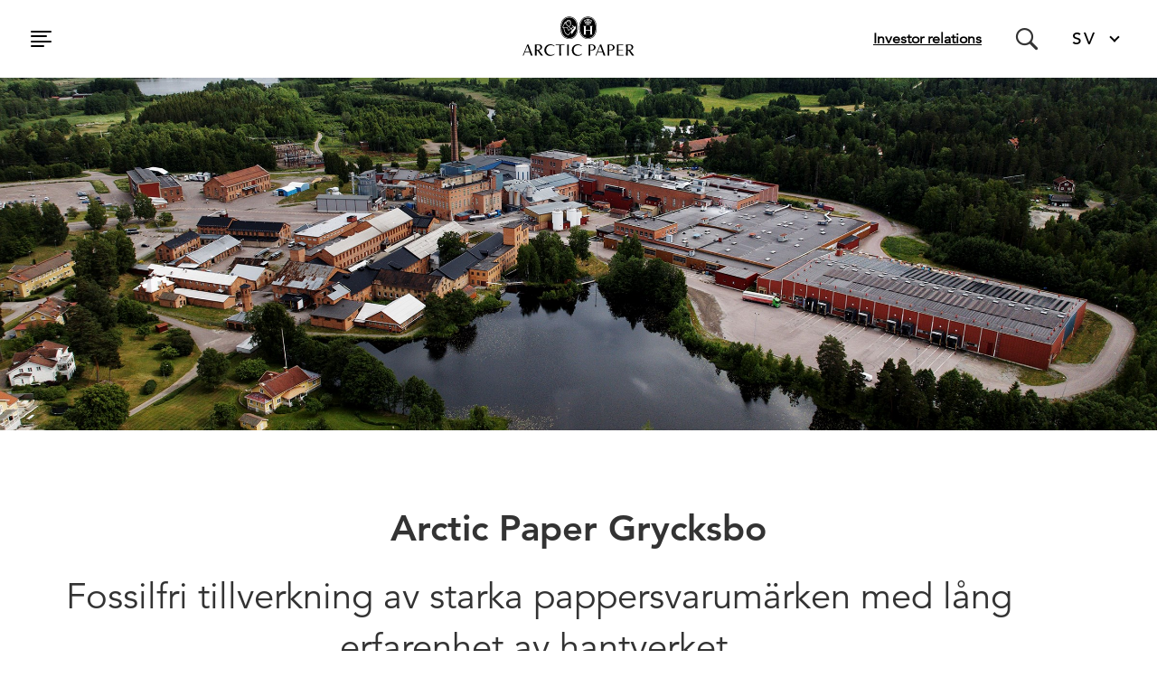

--- FILE ---
content_type: text/html; charset=utf-8
request_url: https://www.arcticpaper.com/sv/vara-pappersbruk/arctic-paper-grycksbo/
body_size: 15748
content:



<!DOCTYPE html>
<html>
<head>
    <!--Cookies-->
    <script id="Cookiebot" src="https://consent.cookiebot.com/uc.js" data-cbid="4f72c7b1-fd18-45d6-a7c3-b1753db5091b" data-blockingmode="auto" type="text/javascript" async></script>
    <script type="text/javascript" src="https://tools.euroland.com/tools/common/eurolandiframeautoheight/eurolandtoolsintegrationobject.js"></script>


<meta charset="utf-8" />
<meta name="viewport" content="width=device-width, initial-scale=1.0">

    <!-- Google Tag Manager -->
    <script>
        (function (w, d, s, l, i) {
            w[l] = w[l] || []; w[l].push({
                'gtm.start':

                    new Date().getTime(), event: 'gtm.js'
            }); var f = d.getElementsByTagName(s)[0],
                j = d.createElement(s), dl = l != 'dataLayer' ? '&l=' + l : ''; j.async = true; j.src =
                    'https://www.googletagmanager.com/gtm.js?id=' + i + dl; f.parentNode.insertBefore(j, f);
        })(window, document, 'script', 'dataLayer', 'GTM-NKFRTDX');</script>
    <!-- End Google Tag Manager -->

<link rel="stylesheet" href="/Static/css/styles.css?v=1769425808797" />
 
    <title>
Arctic Paper Grycksbo - Arctic Paper
    </title>

    
    <link rel="apple-touch-icon" href="/Static/icons/favicon/apple-touch-icon-57x57.png" 
          sizes="57x57" type="image/png" />                                 
    <link rel="apple-touch-icon" href="/Static/icons/favicon/apple-touch-icon-60x60.png" 
          sizes="60x60" type="image/png" />                                 
    <link rel="apple-touch-icon" href="/Static/icons/favicon/apple-touch-icon-72x72.png" 
          sizes="72x72" type="image/png" />                                 
    <link rel="apple-touch-icon" href="/Static/icons/favicon/apple-touch-icon-76x76.png" 
          sizes="76x76" type="image/png" />                                 
    <link rel="apple-touch-icon" href="/Static/icons/favicon/apple-touch-icon-114x114.png"
          sizes="114x114" type="image/png" />                 
    <link rel="apple-touch-icon" href="/Static/icons/favicon/apple-touch-icon-120x120.png"
          sizes="120x120" type="image/png" />                 
    <link rel="apple-touch-icon" href="/Static/icons/favicon/apple-touch-icon-144x144.png"
          sizes="144x144" type="image/png" />                 
    <link rel="apple-touch-icon" href="/Static/icons/favicon/apple-touch-icon-152x152.png"
          sizes="152x152" type="image/png" />                 
    <link rel="apple-touch-icon" href="/Static/icons/favicon/apple-touch-icon-180x180.png"
          sizes="180x180" type="image/png" />
    <link rel="icon" href="/Static/icons/favicon/favicon-16x16.png" 
          sizes="16x16" type="image/png" />
    <link rel="icon" href="/Static/icons/favicon/favicon-32x32.png" 
          sizes="32x32" type="image/png" />
    <link rel="icon" href="/Static/icons/favicon/favicon-96x96.png" 
          sizes="96x96" type="image/png" />
    <link rel="icon" href="/Static/icons/favicon/android-chrome-192x192.png" 
          sizes="192x192" type="image/png" />
    <link rel="manifest" href="/Static/icons/favicon/manifest.json" />

    

    


    
    

    <!-- External scripts -->

<script type="text/javascript">var appInsights=window.appInsights||function(config){function t(config){i[config]=function(){var t=arguments;i.queue.push(function(){i[config].apply(i,t)})}}var i={config:config},u=document,e=window,o="script",s="AuthenticatedUserContext",h="start",c="stop",l="Track",a=l+"Event",v=l+"Page",r,f;setTimeout(function(){var t=u.createElement(o);t.src=config.url||"https://js.monitor.azure.com/scripts/a/ai.0.js";u.getElementsByTagName(o)[0].parentNode.appendChild(t)});try{i.cookie=u.cookie}catch(y){}for(i.queue=[],r=["Event","Exception","Metric","PageView","Trace","Dependency"];r.length;)t("track"+r.pop());return t("set"+s),t("clear"+s),t(h+a),t(c+a),t(h+v),t(c+v),t("flush"),config.disableExceptionTracking||(r="onerror",t("_"+r),f=e[r],e[r]=function(config,t,u,e,o){var s=f&&f(config,t,u,e,o);return s!==!0&&i["_"+r](config,t,u,e,o),s}),i}({instrumentationKey:"46a06ae8-c843-40b8-ad51-f26632ef0950",sdkExtension:"a"});window.appInsights=appInsights;appInsights.queue&&appInsights.queue.length===0&&appInsights.trackPageView();</script></head>
<body class="Page">

    
    <style type="text/css">

.GroupDarkBlue { background-color: #184183 } 
.GroupMediumBlue { background-color: #8EB0DF } 
.GroupLightBlue { background-color: #E9EFFD } 
.GroupDarkRed { background-color: #840549 } 
.GroupLightPink { background-color: #FFF4FA } 
.PPGrey { background-color: #EBEBEB } 
.PPLime { background-color: #C9DDD3 } 
.PPYellow { background-color: #F0EEDA } 
.PPBeige { background-color: #F1ECE6 } 
.PPPink { background-color: #F1E6E9 } 
.PPLightPurple { background-color: #DFDFEB } 
.PPLightBlue { background-color: #DEE7EB } 
.Black { background-color: #000000 } 
.Grey { background-color: #B6B6B8 } 
.Green { background-color: #8EB9A3 } 
.DarkGreen { background-color: #22774C } 
.LightGreen { background-color: #D8E7DF } 
.BEIGE { background-color: #F6F3ED } 
.GOLD { background-color: #C0AD80 } 
.GREY-1 { background-color: #B8BEC8 } 
.GREY-2 { background-color: #B6B6B8 } 
.GREEN { background-color: #9DBCB1 } 
.BLUE-LIGHT { background-color: #C8DAFA } 
.BLUE { background-color: #8EB0DF } 
.BLUE-PRIMARY { background-color: #0067AC } 
.RED-PRIMARY { background-color: #D01242 } 
.GREY-LIGHT { background-color: #E8E8EA } 
    </style>


        <!-- Google Tag Manager (noscript) -->
        <noscript>
            <iframe src="https://www.googletagmanager.com/ns.html?id=GTM-NKFRTDX"
                    height="0" width="0" style="display:none;visibility:hidden"></iframe>
        </noscript>
        <!-- End Google Tag Manager (noscript) -->

    



    <script>
        var episerver_AutoCompleteApiUrl = "https://www.arcticpaper.com:443/arcticapi/search/autocomplete";
    </script>

<script>
    var query = "";
    var placeHolder = "Sök på hemsidan";
    var startPageContentReferenceString = "174";
    var episerver_SearchSuggestions = "Sökförslag";
</script>

<header class="header">
    <nav class="navbar" role="navigation">
        <div class="navbar__left">
            <button type="button" class="navbar__toggle hamburger js-toggle-menu" data-target=".js-navigation" id="ham">
                <span class="hamburger__bar"></span>
                <span class="hamburger__bar"></span>
                <span class="hamburger__bar"></span>
                <span class="hamburger__bar"></span>
            </button>
        </div>
        <div class="navbar__header">
            <a href="https://www.arcticpaper.se/" class="navbar__brand">
                    <img src="/globalassets/logos/logos-with-padding-bjorn/arctic-paper.svg" />
            </a>
        </div>
        <div class="navbar__right">
                <div class="link-to-sub-site">
                    <a href="https://www.arcticpapergroup.com/" target="_blank" title="Investor relations">Investor relations</a>
                </div>
                            <form class="search-header" action="https://www.arcticpaper.se/sok/" method="post">
                    <div id="js-autocomplete-header-root"></div>
                    <span class="icon-search" onclick="onSearchIconClicked()"></span>
                </form>
                <a class="search-link" href="https://www.arcticpaper.se/sok/">
                </a>
                            <div class="header-select-language">
                    

<div class="selectbox frame">
        <select name="language" id="language" class="language-selector" onChange="changeLanguage(this)">
                    


            <option id="customoption" style="display: none;" value="https://www.arcticpaper.se/vara-pappersbruk/arctic-paper-grycksbo/">SV</option>

                <option value="/arctic-paper-mills/arctic-paper-grycksbo/" data-language-code="EN">ENGLISH</option>
                <option value="https://www.arcticpaper.pl/nasze-papiernie/arctic-paper-grycksbo/" data-language-code="PL">POLSKI</option>
                <option value="https://www.arcticpaper.se/vara-pappersbruk/arctic-paper-grycksbo/" data-language-code="SV">SVENSKA</option>

        </select>
        <div class="language-arrow"></div>
</div>

<script>
    function changeLanguage(elemnt) {
        elemnt.options[elemnt.selectedIndex].text = elemnt.options[elemnt.selectedIndex].getAttribute("data-language-code");
        window.document.location.href = elemnt.options[elemnt.selectedIndex].value + '';
    }
</script>
                </div>
        </div>

    </nav>

    <div class="navigation js-navigation" id="nav">
        <div class="navigation-wrapper">
            <div class="navigation-header">
                <button type="button" class="navigation__back js-toggle-menu closeb" data-target=".js-navigation" id="mainnav">
                    <span class="icon-chevron-left-circle"></span>
                </button>
            </div>
            <nav class="navigation-content">
                
                
    <ul class="white-nav">

            <li class="menu-item">
                <div class="menu-item-top">
                    <a href="https://www.arcticpaper.se/">
                        arcticpaper.se
                    </a>
                </div>
            </li>

    <li class="menu-item brands">
        <input type="checkbox" class="expand-check" id="expand-check-brands">
        <div class="menu-item-top">
            <label class="item-name" for="expand-check-brands">V&#229;ra varum&#228;rken</label>
            <label class="expand-button" for="expand-check-brands"></label>
        </div>
        <div class="expanded-content" id="expanded-content">
            <ul>
                    <li class="sub-menu-item">
                        <a href="https://www.arcticpaper.se/vara-varumarken/munken/">Munken</a>
                    </li>
                    <li class="sub-menu-item">
                        <a href="https://www.arcticpaper.se/vara-varumarken/arctic-volume/">Arctic Volume</a>
                    </li>
                    <li class="sub-menu-item">
                        <a href="https://www.arcticpaper.se/vara-varumarken/g/">G</a>
                    </li>
                    <li class="sub-menu-item">
                        <a href="https://www.arcticpaper.se/vara-varumarken/amber/">Amber</a>
                    </li>
            </ul>
        </div>
    </li>







            <li class="menu-item">
                    <input type="checkbox" class="expand-check" id="expand-check-nav_f118f9d4b964482181eefdf35e1bad2f">
                    <div class="menu-item-top">
                        
                            <label class="item-name" for="expand-check-nav_f118f9d4b964482181eefdf35e1bad2f"> Produkter</label>

                        <label class="expand-button" for="expand-check-nav_f118f9d4b964482181eefdf35e1bad2f"></label>
                    </div>
                    <div class="expanded-content" id="expanded-content">
                                <ul>
                <li class="sub-menu-item">
                    <a href="https://www.arcticpaper.se/produkter/designpapper/" >Designpapper</a>

                        <div class="expanded-content" id="expanded-content">
                                    <ul>
                <li class="sub-menu-item">
                    <a href="https://www.arcticpaper.se/produkter/designpapper/new-grammages/" >New Grammages</a>

                </li>
        </ul>
;
                        </div>
                </li>
                <li class="sub-menu-item">
                    <a href="https://www.arcticpaper.se/produkter/bokpapper/" >Bokpapper</a>

                        <div class="expanded-content" id="expanded-content">
                                    <ul>
                <li class="sub-menu-item">
                    <a href="https://www.arcticpaper.se/produkter/bokpapper/product-advantages/" >Product Advantages</a>

                </li>
        </ul>
;
                        </div>
                </li>
                <li class="sub-menu-item">
                    <a href="https://www.arcticpaper.se/produkter/grafiskt-finpapper/" >Grafiskt finpapper</a>

                </li>
                <li class="sub-menu-item">
                    <a href="https://www.arcticpaper.se/produkter/digitala-papper/" >Digitala papper</a>

                </li>
                <li class="sub-menu-item">
                    <a href="https://www.arcticpaper.se/produkter/forpacknings-specialprodukter/" >F&#246;rpacknings- &amp; specialprodukter</a>

                        <div class="expanded-content" id="expanded-content">
                                    <ul>
                <li class="sub-menu-item">
                    <a href="https://www.arcticpaper.se/produkter/forpacknings-specialprodukter/munken-kraft/" >Munken Kraft</a>

                </li>
                <li class="sub-menu-item">
                    <a href="https://www.arcticpaper.se/produkter/forpacknings-specialprodukter/munken-kraft-highwhite/" >Munken Kraft HighWhite</a>

                </li>
                <li class="sub-menu-item">
                    <a href="https://www.arcticpaper.se/produkter/forpacknings-specialprodukter/g-flexmatt/" >G-Flexmatt</a>

                </li>
                <li class="sub-menu-item">
                    <a href="https://www.arcticpaper.se/produkter/forpacknings-specialprodukter/munken-kraft-70-150-gm2/" >Munken Kraft 70 - 150 g/m&#178;</a>

                </li>
                <li class="sub-menu-item">
                    <a href="https://www.arcticpaper.se/produkter/forpacknings-specialprodukter/munken-kraft-highwhite-38-60gm2/" >Munken Kraft HighWhite 38 - 60 g/m&#178;</a>

                </li>
                <li class="sub-menu-item">
                    <a href="https://www.arcticpaper.se/produkter/forpacknings-specialprodukter/munken-kraft-highwhite-70-150-gm2/" >Munken Kraft HighWhite 70 - 150 g/m&#178;</a>

                </li>
        </ul>
;
                        </div>
                </li>
        </ul>

                    </div>
            </li>
            <li class="menu-item">
                    <input type="checkbox" class="expand-check" id="expand-check-nav_a80cbf5153714fbab4c170a1d708dce3">
                    <div class="menu-item-top">
                        
                            <label class="item-name" for="expand-check-nav_a80cbf5153714fbab4c170a1d708dce3"> H&#229;llbarhet</label>

                        <label class="expand-button" for="expand-check-nav_a80cbf5153714fbab4c170a1d708dce3"></label>
                    </div>
                    <div class="expanded-content" id="expanded-content">
                                <ul>
                <li class="sub-menu-item">
                    <a href="https://www.arcticpaper.se/hallbarhet/miljomal/" >Milj&#246;m&#229;l</a>

                </li>
                <li class="sub-menu-item">
                    <a href="https://www.arcticpaper.se/hallbarhet/ett-hallbart-foretag/" >Ett h&#229;llbart f&#246;retag</a>

                </li>
                <li class="sub-menu-item">
                    <a href="https://www.arcticpaper.se/hallbarhet/en-framtid-i-balans/" >En framtid i balans</a>

                </li>
                <li class="sub-menu-item">
                    <a href="https://www.arcticpaper.se/hallbarhet/eudr/" >EUDR</a>

                        <div class="expanded-content" id="expanded-content">
                                    <ul>
                <li class="sub-menu-item">
                    <a href="https://www.arcticpaper.se/hallbarhet/eudr/arctic-paper-statements/" >Arctic Paper Statements</a>

                </li>
        </ul>
;
                        </div>
                </li>
                <li class="sub-menu-item">
                    <a href="https://www.arcticpaper.se/hallbarhet/cradle-to-cradle/" >Cradle to Cradle</a>

                </li>
                <li class="sub-menu-item">
                    <a href="https://www.arcticpaper.se/hallbarhet/vara-policyer/" >V&#229;ra policyer</a>

                        <div class="expanded-content" id="expanded-content">
                                    <ul>
                <li class="sub-menu-item">
                    <a href="https://www.arcticpaper.se/hallbarhet/vara-policyer/miljopolicy/" >Milj&#246;policy</a>

                </li>
                <li class="sub-menu-item">
                    <a href="https://www.arcticpaper.se/hallbarhet/vara-policyer/foretagets-samhallsansvar-csr/" >F&#246;retagets samh&#228;llsansvar (CSR)</a>

                </li>
                <li class="sub-menu-item">
                    <a href="https://www.arcticpaper.se/hallbarhet/vara-policyer/visselblasar-service/" >Visselbl&#229;sar service</a>

                </li>
        </ul>
;
                        </div>
                </li>
        </ul>

                    </div>
            </li>
            <li class="menu-item">
                    <input type="checkbox" class="expand-check" id="expand-check-nav_75fd1e9b3c4d4804af9199c896128a16">
                    <div class="menu-item-top">
                        
                            <label class="item-name" for="expand-check-nav_75fd1e9b3c4d4804af9199c896128a16"> Shop</label>

                        <label class="expand-button" for="expand-check-nav_75fd1e9b3c4d4804af9199c896128a16"></label>
                    </div>
                    <div class="expanded-content" id="expanded-content">
                                <ul>
                <li class="sub-menu-item">
                    <a href="https://shop.arcticpaper.com/" target="_blank">Arctic Paper Shop</a>

                </li>
                <li class="sub-menu-item">
                    <a href="https://shop.arcticpaper.com/" target="_blank">Dummyshop</a>

                </li>
        </ul>

                    </div>
            </li>
            <li class="menu-item">
                    <input type="checkbox" class="expand-check" id="expand-check-nav_7e8260b779b64d24a8cbfadfde3bb11a">
                    <div class="menu-item-top">
                        
                            <label class="item-name" for="expand-check-nav_7e8260b779b64d24a8cbfadfde3bb11a"> Inspiration och nyheter</label>

                        <label class="expand-button" for="expand-check-nav_7e8260b779b64d24a8cbfadfde3bb11a"></label>
                    </div>
                    <div class="expanded-content" id="expanded-content">
                                <ul>
                <li class="sub-menu-item">
                    <a href="https://www.arcticpaper.se/nyhetsarkiv/paper-passion/" >Paper Passion</a>

                </li>
                <li class="sub-menu-item">
                    <a href="https://www.arcticpaper.se/nyhetsarkiv/news/" >Nyheter</a>

                </li>
        </ul>

                    </div>
            </li>
    </ul>











                
    <ul class="black-nav">


            <li class="menu-item">
                    <input type="checkbox" class="expand-check" id="expand-check-nav_18e009009a144cfebc8b05c233aaecf8">
                    <div class="menu-item-top">
                        
                            <label class="item-name" for="expand-check-nav_18e009009a144cfebc8b05c233aaecf8"> Om Arctic Paper</label>

                        <label class="expand-button" for="expand-check-nav_18e009009a144cfebc8b05c233aaecf8"></label>
                    </div>
                    <div class="expanded-content" id="expanded-content">
                                <ul>
                <li class="sub-menu-item">
                    <a href="https://www.arcticpaper.se/om-arctic-paper/lar-kanna-oss/" >L&#228;r k&#228;nna oss</a>

                </li>
                <li class="sub-menu-item">
                    <a href="https://www.arcticpaper.se/om-arctic-paper/historia/" >Historia</a>

                </li>
        </ul>

                    </div>
            </li>
            <li class="menu-item in-path">
                    <input type="checkbox" class="expand-check" id="expand-check-nav_40597a93448f43e3beabd98711eb8e34">
                    <div class="menu-item-top">
                        
                            <label class="item-name" for="expand-check-nav_40597a93448f43e3beabd98711eb8e34"> V&#229;ra pappersbruk</label>

                        <label class="expand-button" for="expand-check-nav_40597a93448f43e3beabd98711eb8e34"></label>
                    </div>
                    <div class="expanded-content" id="expanded-content">
                                <ul>
                <li class="sub-menu-item">
                    <a href="https://www.arcticpaper.se/vara-pappersbruk/arctic-paper-munkedals/" >Arctic Paper Munkedals</a>

                </li>
                <li class="sub-menu-item is-current in-path">
                    <a href="https://www.arcticpaper.se/vara-pappersbruk/arctic-paper-grycksbo/" >Arctic Paper Grycksbo</a>

                </li>
                <li class="sub-menu-item">
                    <a href="https://www.arcticpaper.se/vara-pappersbruk/arctic-paper-kostrzyn/" >Arctic Paper Kostrzyn</a>

                </li>
        </ul>

                    </div>
            </li>
            <li class="menu-item">
                    <input type="checkbox" class="expand-check" id="expand-check-nav_bf6c67bf5eee4ad3a2d16951ed944d6c">
                    <div class="menu-item-top">
                        
                            <label class="item-name" for="expand-check-nav_bf6c67bf5eee4ad3a2d16951ed944d6c"> Support</label>

                        <label class="expand-button" for="expand-check-nav_bf6c67bf5eee4ad3a2d16951ed944d6c"></label>
                    </div>
                    <div class="expanded-content" id="expanded-content">
                                <ul>
                <li class="sub-menu-item">
                    <a href="https://www.arcticpaper.se/support/certifikat-statement/" >Certifikat &amp; Statement</a>

                </li>
                <li class="sub-menu-item">
                    <a href="https://customerportal.arcticpaper.com/sv/" target="_blank">Kundwebbportalen</a>

                </li>
                <li class="sub-menu-item">
                    <a href="https://www.arcticpaper.se/support/artikellista/" >Artikellista</a>

                </li>
                <li class="sub-menu-item">
                    <a href="https://www.arcticpaper.se/support/icc-profiler/" >ICC-profiler</a>

                </li>
        </ul>

                    </div>
            </li>
            <li class="menu-item">
                    <input type="checkbox" class="expand-check" id="expand-check-nav_64e173dce18142a9b08ec7272ec04402">
                    <div class="menu-item-top">
                        
                            <label class="item-name" for="expand-check-nav_64e173dce18142a9b08ec7272ec04402"> Karri&#228;r</label>

                        <label class="expand-button" for="expand-check-nav_64e173dce18142a9b08ec7272ec04402"></label>
                    </div>
                    <div class="expanded-content" id="expanded-content">
                                <ul>
                <li class="sub-menu-item">
                    <a href="https://www.arcticpaper.se/Karriar/varfor-arctic-paper/" >Det h&#228;r &#228;r Arctic Paper</a>

                </li>
                <li class="sub-menu-item">
                    <a href="https://www.arcticpaper.se/Karriar/livet-pa-arctic-paper-munkedal/" >Livet p&#229; Arctic Paper Munkedal</a>

                        <div class="expanded-content" id="expanded-content">
                                    <ul>
                <li class="sub-menu-item">
                    <a href="https://www.arcticpaper.se/Karriar/livet-pa-arctic-paper-munkedal/markus--industrielektriker-automation-arctic-paper-munkedal/" >Markus – Industrielektriker</a>

                </li>
                <li class="sub-menu-item">
                    <a href="https://www.arcticpaper.se/Karriar/livet-pa-arctic-paper-munkedal/processtekniska-gymnasiet-i-munkedal/" >Processtekniska Gymnasiet i Munkedal</a>

                </li>
        </ul>
;
                        </div>
                </li>
                <li class="sub-menu-item">
                    <a href="https://www.arcticpaper.se/Karriar/livet-pa-arctic-paper-grycksbo/" >Livet p&#229; Arctic Paper Grycksbo</a>

                        <div class="expanded-content" id="expanded-content">
                                    <ul>
                <li class="sub-menu-item">
                    <a href="https://www.arcticpaper.se/Karriar/livet-pa-arctic-paper-grycksbo/daniel--mekchef-for-mekaniker-arctic-paper-grycksbo/" >Daniel – Mekchef f&#246;r mekaniker</a>

                </li>
                <li class="sub-menu-item">
                    <a href="https://www.arcticpaper.se/Karriar/livet-pa-arctic-paper-grycksbo/martin--systemingenjor-arctic-paper-grycksbo/" >Martin – Systemingenj&#246;r</a>

                </li>
                <li class="sub-menu-item">
                    <a href="https://www.arcticpaper.se/Karriar/livet-pa-arctic-paper-grycksbo/elin--driftoperator-arctic-paper-grycksbo/" >Elin – Driftoperat&#246;r</a>

                </li>
        </ul>
;
                        </div>
                </li>
                <li class="sub-menu-item">
                    <a href="https://www.arcticpaper.se/Karriar/lediga-jobb/" >Lediga jobb</a>

                </li>
        </ul>

                    </div>
            </li>
            <li class="menu-item">
                    <a href="https://www.arcticpaper.se/kontakter/" class="no-children" >Kontakter</a>
            </li>
            <li class="menu-item">
                    <a href="https://www.arcticpaper.se/support/certifikat-statement/" class="no-children" >Certifikat &amp; Statement</a>
            </li>
            <li class="menu-item">
                    <a href="https://www.arcticpaper.se/investors/" class="no-children" >Arctic Paper Group</a>
            </li>
    </ul>










            </nav>
        </div>
    </div>
</header>


<script>
    function onSearchIconClicked() {
        var searchVisible = document.querySelectorAll(".search-header div.search-is-active").length > 0;

        if (searchVisible) {
            document.querySelectorAll(".search-header > div > div > div")[0].classList.remove("search-is-active");
            document.querySelectorAll(".search-header input")[0].classList.remove("search-is-active");
            document.querySelectorAll(".search-header span.icon-clear")[0].classList.remove("search-is-active");
            //document.querySelector(".search-header ul.auto-complete-list").classList.add("in-active")
            document.querySelector(".search-header .auto-complete-list").style.display = "none";
        } else {
            document.querySelectorAll(".search-header > div > div > div")[0].classList.add("search-is-active");
            document.querySelectorAll(".search-header input")[0].classList.add("search-is-active");
            document.querySelectorAll(".search-header span.icon-clear")[0].classList.add("search-is-active");
            document.querySelector(".search-header input").focus();
        }
    }

    document.addEventListener('click', function (event) {
        var element = document.querySelectorAll(".search-header")[0];

        if (document.querySelector(".search-header .auto-complete-list") !== null && !element.contains(event.target)) {
            document.querySelectorAll(".search-header > div > div > div")[0].classList.remove("search-is-active");
            document.querySelectorAll(".search-header input")[0].classList.remove("search-is-active");
            document.querySelector(".search-header .auto-complete-list").style.display = "none";
        }
    });
</script>

    <main>
        



<div class="breadcrumb">
        <div class="breadcrumb-navigation" role="navigation" aria-label="breadcrumbs">
                <a class="breadcrumb-link" href="https://www.arcticpaper.se/" title="arcticpaper.se" aria-label="arcticpaper.se">arcticpaper.se</a>
                <span class="breadcrumb-divider">></span>
                <a class="breadcrumb-link" href="https://www.arcticpaper.se/vara-pappersbruk/" title="V&#229;ra pappersbruk" aria-label="V&#229;ra pappersbruk">V&#229;ra pappersbruk</a>
                <span class="breadcrumb-divider">></span>
                <a class="breadcrumb-link" href="https://www.arcticpaper.se/vara-pappersbruk/arctic-paper-grycksbo/" title="Arctic Paper Grycksbo" aria-label="Arctic Paper Grycksbo">Arctic Paper Grycksbo</a>
                <span class="breadcrumb-divider">></span>
    </div>

</div>


<div class="standardpage">


    <div class="standardpage-hero   no-margin-bottom">
        <div class="standardpage-hero-content align-Center">
            <div class="standardpage-hero-text" style="width:100%;color: Black;">
            </div>

        </div>
        
        <div class="standardpage-hero-background  " style="background:url(&#39;https://www.arcticpaper.se/globalassets/arcticpaper.com/08-mills/2-grycksbo/arctic-paper-grycksbo.jpg?width=2400&#39;); background-position:50% 50%; background-size: cover; background-repeat:no-repeat; overflow: hidden;">
            <div class="color-overlay None"></div>
            
        </div>
        

    </div>
        <div class="info-under-hero-slider ">
            
                <h1 class="margin-top hero-intro info-under-hero-slider-title title-small-bold info-under-hero-slider-title">Arctic Paper Grycksbo</h1>
                            <h4 class="hero-intro info-under-hero-slider-intro">Fossilfri tillverkning av starka pappersvarum&#228;rken med l&#229;ng erfarenhet av hantverket.</h4>
                    </div>



<script>
        var ua = window.navigator.userAgent;
        var isIE = /MSIE|Trident/.test(ua);

        if (isIE) {
            var heroNode = document.getElementsByClassName("standardpage-hero")[0];

            let newNode = document.createElement("div");
            newNode.style = "display: table; height: 80px; width: 100%; background-color: white; border-top: 1px solid black; border-bottom: 1px solid black;"
            newNode.innerHTML = '<h3 style="height: 100%; width: 100%; display: table-cell; text-align: center; vertical-align: middle;">ArcticPaper.Translations.Site.CommonTranslations.UsingIE</h3>';
            
            let parentDiv = heroNode.parentNode;
            parentDiv.insertBefore(newNode, heroNode)
        }
</script>

    <div class="standardpage-content">
        <p><strong>Tack vare Arctic Paper Grycksbos l&aring;nga tradition &auml;r det svenska pappersbruket en v&auml;lk&auml;nd tillverkare av bestruket, tr&auml;fritt papper. Tillverkningsprocessen ger upphov till extremt l&aring;ga fossila koldioxidutsl&auml;pp, vilket bara &auml;r ett av exemplen p&aring; Arctic Paper-koncernens ambiti&ouml;sa h&aring;llbarhetsm&aring;l. <br /><br /></strong></p>
<p>Bruket i Grycksbo, som ligger i hj&auml;rtat av Dalarna, grundades redan 1740 och har en l&aring;ng, framg&aring;ngsrik tradition av papperstillverkning. Brukets ambition har redan fr&aring;n b&ouml;rjan varit att kontinuerligt f&ouml;rnya processerna och f&ouml;rb&auml;ttra effektiviteten.</p>
<p><br /><img src="/globalassets/arcticpaper.com/08-mills/2-grycksbo/arctic_paper_grycksbo_handmade_paper.jpg" alt="Arctic_Paper_Grycksbo_handmade_paper.jpg" width="2400" height="1610" /></p>
<p><br />Grycksbo tillverkar bestruket tr&auml;fritt papper under varum&auml;rkena G och Arctic Volume som fr&auml;mst anv&auml;nds f&ouml;r tryck av b&ouml;cker, tidskrifter, affischer, kartor och annonsmaterial. Bruket har en bestrykningsprocess d&auml;r bestrykning l&auml;ggs p&aring; i ett skikt f&ouml;r att tillverka ett unikt papper med alla de f&ouml;rdelar som ett bestruket papper har tryckbarhetsm&auml;ssigt, utan att g&ouml;ra avkall p&aring; den unika papperskvalitetens egenskaper och k&auml;nsla.<br /><br />H&aring;llbarhet st&aring;r i fokus inom varje del av verksamheten, och Arctic Paper Grycksbo str&auml;var efter att vara ett av de mest milj&ouml;v&auml;nliga bruken i Europa. Det &aring;stadkoms genom anv&auml;ndningen av f&ouml;rnybara r&aring;varor och milj&ouml;m&auml;ssiga produktionsprocesser tillsammans med ansvarsfull anv&auml;ndning av energi och distributionsl&ouml;sningar. Arctic Paper Grycksbos produktion &auml;r sedan 2009 n&auml;stan helt fossilfri, med energif&ouml;rs&ouml;rjning fr&aring;n en biobr&auml;nsledriven panna och kompletterande gr&ouml;n el.<br /><br /></p>
<p>Arctic Paper Grycksbo har under senare &aring;r investerat i kvalitets- och effektivitetsuppgraderingar, i syfte att &ouml;ka produktionseffektiviteten och produktiviteten. Arctic Papers h&auml;ngivna och systematiska arbete med att inf&ouml;ra arbetsmilj&ouml;&aring;tg&auml;rder syftar till att eliminera arbetsrelaterade skador.</p>
<div class="mceTmpl">
<div class="two-column">
<div class="mceTmpl-content image"><img src="/globalassets/arcticpaper.com/08-mills/2-grycksbo/arctic_paper_grycksbo_405.jpg" alt="Arctic_Paper_Grycksbo_405.jpg" width="405" height="494" /></div>
<div class="mceTmpl-content text">
<p><em>Fakta i korthet</em></p>
<p><strong>Arctic Paper Grycksbo AB</strong></p>
<ul>
<li>VD Kent Blom</li>
<li>337 anst&auml;llda (2024)</li>
<li>92 % av produktionen exporteras</li>
<li>Icke-integrerat pappersbruk</li>
<li>Tillverkar bestruket grafiskt papper av h&ouml;g kvalitet under varum&auml;rkena G och Arctic Volume</li>
<li>Produktionskapacitet p&aring; cirka 220 000 ton/&aring;r</li>
<li>Tv&aring; pappersmaskiner med en arbetsbredd p&aring; 2,52 respektive 3,86 m</li>
</ul>
</div>
</div>
</div>
    </div>
</div>

<div class="row standardpage"><div class='__col-12 pagecomponent pagecomponent--100'>
<div class="personlistblock">
    <h3>Kontakter Arctic Paper Grycksbo</h3>


    <div class="row d-flex justify-content-center mx-auto"><div class="contact-card">
    <div class="contact-logo">
            <img src="/Static/images/logo.png" />
            
    </div>
    <div class="contact-data">
        <p class="contact-name">Arctic Paper Grycksbo AB</p>
        <p class="contact-address"><p>SE-790 20 Grycksbo, Sweden</p></p>
        <p class="contact-phone"><a href="tel:+46104518000">+46 (0)10 451 80 00</a></p>
        <a class="contact-email" href="mailto:Info.Grycksbo@arcticpaper.com">Info.Grycksbo@arcticpaper.com</a>
    </div>
        <a href="mailto:Info.Grycksbo@arcticpaper.com" class="contact-cta btn-medium btn-black">E-post</a>

</div>
</div>

    <div class="row d-flex justify-content-center mx-auto persons persons-after">
<div class="contact-person">
    <div class="contact-image" >
        <img src="/globalassets/contacts/mills/2-grycksbo/magnus-nerpin-svar-vit-.png" />
    </div>
    <div class="contact-data">
        <p class="contact-name" >Magnus Nerpin</p>
        <p class="contact-title" >Site Manager – Grycksbo</p>
        <a href="mailto:magnus.nerpin@arcticpaper.com" class="contact-email" >magnus.nerpin@arcticpaper.com</a>
    </div>
</div>
<div class="contact-person">
    <div class="contact-image" >
        <img src="/globalassets/contacts/mills/2-grycksbo/jaana_new.png" />
    </div>
    <div class="contact-data">
        <p class="contact-name" >Jaana Ahlroos</p>
        <p class="contact-title" >Product Manager</p>
        <a href="mailto:jaana.ahlroos@arcticpaper.com" class="contact-email" >jaana.ahlroos@arcticpaper.com</a>
    </div>
</div>
<div class="contact-person">
    <div class="contact-image" >
        <img src="/globalassets/contacts/mills/2-grycksbo/bjorn_new.png" />
    </div>
    <div class="contact-data">
        <p class="contact-name" >Bj&#246;rn Legnerf&#228;lt</p>
        <p class="contact-title" >Manager Quality, Environment and Development</p>
        <a href="mailto:bjorn.legnerfalt@arcticpaper.com" class="contact-email" >bjorn.legnerfalt@arcticpaper.com</a>
    </div>
</div>
<div class="contact-person">
    <div class="contact-image" >
        <img src="/globalassets/contacts/no-image_contact_card.png" />
    </div>
    <div class="contact-data">
        <p class="contact-name" >Andreas Gammelg&#229;rd</p>
        <p class="contact-title" >Maintenance Manager</p>
        <a href="mailto:andreas.gammelgard@arcticpaper.com" class="contact-email" >andreas.gammelgard@arcticpaper.com</a>
    </div>
</div></div>


</div>
</div><div class='__col-12 pagecomponent pagecomponent--100'>
<div class="personlistblock">
    <h3>Ledningsgrupp Sverige</h3>


    

    <div class="row d-flex justify-content-center mx-auto persons persons-after">
<div class="contact-person">
    <div class="contact-image" >
        <img src="/globalassets/contacts/mills/1-munkedals/kent_new.png" />
    </div>
    <div class="contact-data">
        <p class="contact-name" >Kent Blom</p>
        <p class="contact-title" >Managing Director</p>
        <a href="mailto:kent.blom@arcticpaper.com" class="contact-email" >kent.blom@arcticpaper.com</a>
    </div>
</div>
<div class="contact-person">
    <div class="contact-image" >
        <img src="/globalassets/contacts/mills/1-munkedals/mats-frostne_1.png" />
    </div>
    <div class="contact-data">
        <p class="contact-name" >Mats Frostne</p>
        <p class="contact-title" >Group HR &amp; Communications Director</p>
        <a href="mailto:mats.frostne@arcticpaper.com" class="contact-email" >mats.frostne@arcticpaper.com</a>
    </div>
</div>
<div class="contact-person">
    <div class="contact-image" >
        <img src="/globalassets/contacts/mills/1-munkedals/magnus-hultman.png" />
    </div>
    <div class="contact-data">
        <p class="contact-name" >Magnus Hultman</p>
        <p class="contact-title" >Finance Manager Sweden</p>
        <a href="mailto:magnus.hultman@arcticpaper.com" class="contact-email" >magnus.hultman@arcticpaper.com</a>
    </div>
</div>
<div class="contact-person">
    <div class="contact-image" >
        <img src="/globalassets/contacts/no-image_contact_card.png" />
    </div>
    <div class="contact-data">
        <p class="contact-name" >Tobias Jacobsson</p>
        <p class="contact-title" >Purchasing Manager Sweden</p>
        <a href="mailto:tobias.jacobsson@arcticpaper.com" class="contact-email" >tobias.jacobsson@arcticpaper.com</a>
    </div>
</div>
<div class="contact-person">
    <div class="contact-image" >
        <img src="https://www.arcticpaper.se/globalassets/arcticpapergroup.com/02-about/02-boards/maarit-kaskela-vit.svart-.png" />
    </div>
    <div class="contact-data">
        <p class="contact-name" >Maarit Kaskela</p>
        <p class="contact-title" >Group IT Director</p>
        <a href="mailto:maarit.kaskela@arcticpaper.com" class="contact-email" >maarit.kaskela@arcticpaper.com</a>
    </div>
</div>
<div class="contact-person">
    <div class="contact-image" >
        <img src="/globalassets/contacts/mills/2-grycksbo/jessica-leitner.png" />
    </div>
    <div class="contact-data">
        <p class="contact-name" >Jessica Leitner</p>
        <p class="contact-title" >Group Customer Service Director</p>
        <a href="mailto:jessica.leitner@arcticpaper.com" class="contact-email" >jessica.leitner@arcticpaper.com</a>
    </div>
</div>
<div class="contact-person">
    <div class="contact-image" >
        <img src="/globalassets/contacts/mills/1-munkedals/kristian-grind.png" />
    </div>
    <div class="contact-data">
        <p class="contact-name" >Kristian Grind</p>
        <p class="contact-title" >Site Manager – Munkedal</p>
        <a href="mailto:kristian.grind@arcticpaper.com" class="contact-email" >kristian.grind@arcticpaper.com</a>
    </div>
</div>
<div class="contact-person">
    <div class="contact-image" >
        <img src="/globalassets/contacts/mills/2-grycksbo/magnus-nerpin-svar-vit-.png" />
    </div>
    <div class="contact-data">
        <p class="contact-name" >Magnus Nerpin</p>
        <p class="contact-title" >Site Manager – Grycksbo</p>
        <a href="mailto:magnus.nerpin@arcticpaper.com" class="contact-email" >magnus.nerpin@arcticpaper.com</a>
    </div>
</div>
<div class="contact-person">
    <div class="contact-image" >
        <img src="/globalassets/contacts/mills/2-grycksbo/emelie-lindbohm.png" />
    </div>
    <div class="contact-data">
        <p class="contact-name" >Emelie Lindbohm</p>
        <p class="contact-title" >Operational Excellence Manager</p>
        <a href="mailto:emelie.lindbohm@arcticpaper.com" class="contact-email" >emelie.lindbohm@arcticpaper.com</a>
    </div>
</div></div>


</div>
</div><div class='__col-sm-12 __col-md-6 __offset-md-3 pagecomponent pagecomponent--70 extra-margin-bottom'>

    <div class="standardblock-textimage image-text medium-with-margin">
                    <div class="image-component">
                <img src="/globalassets/arcticpaper.com/10-career/career_2500.jpg" class="" />
            </div>

            <div class="text-component LightGreen">
        <div class="text-component-wrapper">
            <div class="standardblock-content align-Center ">
                <div class="text item-Center" style="color: Black">

                        <h3 class="title-medium-bold">Jobba p&#229; Grycksbos bruk</h3>

                    
                        <a href="https://arctic.easycruit.com/" class="ext-link cta btn btn-Black">
                            V&#229;ra lediga jobb

                                <span class="icon">
                                    <svg width="12" height="11" viewBox="0 0 12 11" fill="none" xmlns="http://www.w3.org/2000/svg">
                                        <path d="M3.5 0.5H11M11 0.5V8M11 0.5L1 10.5" stroke="currentColor" />
                                    </svg>
                                </span>
                        </a>
                </div>
            </div>
        </div>
    </div>

    </div>


</div><div class='__col-12 pagecomponent pagecomponent--100'>


<div class="paperjournalblock">
    <div class="paperjournalblock__content">
<h3>V&#229;ra andra bruk</h3>                <div class="paperjournalblock__grid">
            <div class="paperjournalblock__row two-col">
                        <a href="https://www.arcticpaper.se/vara-pappersbruk/arctic-paper-munkedals/">
                            <div class="paperjournalblock__box paperjournalblock__box--White">

                                    <img src="https://www.arcticpaper.se/globalassets/arcticpaper.com/08-mills/1-munkedals/arctic-paper-munkedals.jpg" class="paperjournalblock__image two-col"/>

                                <div class="paperjournalblock__banner paperjournalblock__banner--White">
                                    
                                         <p class="paperjournalblock__banner-text">Arctic Paper Munkedals</p>
                                                                            <p class="paperjournalblock__banner-subject">Innovation och design med naturen i fokus hela v&#228;gen fr&#229;n id&#233; till tillverkning.</p>
                                </div>



                            </div>
                        </a>                         <a href="https://www.arcticpaper.se/vara-pappersbruk/arctic-paper-kostrzyn/">
                            <div class="paperjournalblock__box paperjournalblock__box--White">

                                    <img src="/globalassets/arcticpaper.com/08-mills/3-kostrzyn/arctic-paper-kostrzyn-v2.png" class="paperjournalblock__image two-col"/>

                                <div class="paperjournalblock__banner paperjournalblock__banner--White">
                                    
                                         <p class="paperjournalblock__banner-text">Arctic Paper Kostrzyn</p>
                                                                            <p class="paperjournalblock__banner-subject">Ett bruk i hj&#228;rtat av Europa som tillverkar obestruket h&#246;gvitt papper och tillhandah&#229;ller enast&#229;ende service.</p>
                                </div>



                            </div>
                        </a> 
            </div>
            <div class="paperjournalblock__button-container">
                <button type="button" class="js-toggle-button" id="show-more-button">
                    Show more +
                </button>
            </div>
        </div>
    </div>
</div>

</div></div>


    </main>
    

    



<footer class="footer">
    <section class="footer-content">
        <div class="footer-content-logo">
            <svg width="330" height="132" viewBox="0 0 330 132" fill="none" xmlns="http://www.w3.org/2000/svg">
                <path d="M59.7414 109.198C59.7414 109.198 58.2689 105.025 56.901 101.252C55.4546 101.252 53.3374 101.252 51.6732 101.252C49.6519 101.252 47.4911 101.252 46.4455 101.322L43.335 109.233C42.7285 109.198 42.1205 109.198 41.514 109.233C41.514 109.233 44.7029 101.531 46.7418 96.5996C48.6586 91.9033 51.6384 84.5322 51.6384 84.5322C52.5524 84.5889 53.469 84.5889 54.3829 84.5322C54.3829 84.5322 57.1188 91.973 58.9049 96.6605C60.7521 101.566 63.697 109.233 63.697 109.233C62.38 109.151 61.0596 109.14 59.7414 109.198ZM55.9687 98.6732C54.4004 94.3952 51.8649 87.6427 51.8649 87.6427C51.8649 87.6427 49.1552 94.4301 47.4039 98.7778C47.2732 99.1176 47.1338 99.4661 47.0293 99.8059C48.162 99.8059 49.9045 99.8059 51.6558 99.8059C53.0934 99.8059 54.9406 99.8059 56.3869 99.8059L55.9687 98.6732Z" fill="white" />
                <path d="M82.116 109.198C80.7481 107.247 75.9124 100.294 73.5861 97.4185H72.253C72.253 97.4185 72.3227 101.357 72.3227 101.906L72.4186 109.198C71.13 109.129 69.8386 109.129 68.55 109.198C68.55 107.456 68.6546 99.3702 68.6546 96.4949C68.6546 93.3409 68.55 84.4973 68.55 84.4973C68.55 84.4973 69.6827 84.567 71.9742 84.567C72.9675 84.567 74.8843 84.4973 76.3306 84.4973C79.7548 84.4973 81.1227 84.7413 82.8043 86.1092C83.8917 87.2054 84.5157 88.6779 84.5469 90.2217C84.5469 94.5781 80.7132 96.5646 77.5766 97.1048C77.5766 97.1048 79.9378 100.363 81.5497 102.42C83.6059 105.034 86.7774 109.198 86.7774 109.198C85.4356 109.129 83.5188 109.129 82.116 109.198ZM78.8312 86.693C77.5963 86.0579 76.2066 85.7861 74.8233 85.9088C73.3421 85.9088 73.316 85.9088 72.3489 85.9088C72.253 87.9912 72.253 95.9809 72.253 95.9809C72.8318 96.0432 73.4135 96.0752 73.9956 96.0767C74.9752 96.1133 75.955 96.0106 76.9057 95.7718C79.3098 95.2456 80.9777 93.0537 80.8439 90.5963C80.9096 89.031 80.1445 87.5472 78.8312 86.693Z" fill="white" />
                <path d="M102.461 109.782C95.168 109.782 89.4436 104.441 89.4436 96.8697C89.4436 89.1588 95.6472 84.0182 102.513 84.0182C106.022 83.9139 109.424 85.2375 111.94 87.6863L111.217 88.6447C109.351 87.0046 106.981 86.0516 104.499 85.9437C98.9145 85.9437 93.5038 89.5073 93.5038 96.7651C93.4207 99.6072 94.4988 102.361 96.4895 104.391C98.4802 106.421 101.212 107.553 104.055 107.525C106.747 107.555 109.366 106.646 111.461 104.955L112.175 105.983C109.523 108.415 106.059 109.769 102.461 109.782Z" fill="white" />
                <path d="M126.273 85.9088C126.273 88.7143 126.203 94.9876 126.203 97.1745C126.203 100.059 126.308 109.198 126.308 109.198C125.039 109.129 123.768 109.129 122.5 109.198C122.5 109.198 122.605 99.9888 122.605 97.1745C122.605 94.9876 122.535 88.6795 122.5 85.9088C120.444 85.9088 116.985 85.9088 114.659 86.0046V84.4973C114.998 84.4973 118.632 84.567 121.437 84.567H127.336C130.106 84.567 133.775 84.4973 134.08 84.4973V86.0046C131.823 85.9088 128.329 85.9088 126.273 85.9088Z" fill="white" />
                <path d="M139.874 109.198C139.874 109.198 139.978 99.3353 139.978 96.5298C139.978 93.7242 139.874 84.4973 139.874 84.4973C141.111 84.4973 142.618 84.4973 143.681 84.4973C143.681 84.4973 143.577 93.611 143.577 96.5298C143.577 99.4486 143.681 109.198 143.681 109.198C142.444 109.129 141.111 109.129 139.874 109.198Z" fill="white" />
                <path d="M163.181 109.782C155.888 109.782 150.164 104.441 150.164 96.8695C150.164 89.1586 156.367 84.018 163.233 84.018C166.74 83.9151 170.138 85.2387 172.651 87.6862L171.937 88.6446C170.071 87.0045 167.701 86.0515 165.219 85.9436C159.634 85.9436 154.224 89.5071 154.224 96.765C154.141 99.6071 155.219 102.36 157.209 104.391C159.2 106.421 161.932 107.553 164.775 107.525C167.465 107.557 170.082 106.648 172.172 104.955L172.895 105.983C170.243 108.414 166.779 109.769 163.181 109.782Z" fill="white" />
                <path d="M197.265 97.4185C196.022 97.6539 194.756 97.7445 193.493 97.6886H190.957C190.957 104.302 191.027 106.567 191.062 109.198C189.794 109.129 188.522 109.129 187.254 109.198C187.254 108.135 187.359 99.8842 187.359 96.4949C187.359 91.7987 187.254 86.0395 187.254 84.4973C188.187 84.4973 189.18 84.567 190.382 84.567C192.465 84.567 193.597 84.4973 195.688 84.4973C199.348 84.4973 202.946 86.9021 202.946 90.9797C202.946 94.5781 200.001 96.7999 197.265 97.4185ZM197.326 86.7975C196.233 86.1138 194.953 85.7907 193.667 85.8739C192.848 85.8739 191.924 85.8739 191.053 85.8739C191.053 87.0676 191.053 88.5401 191.053 89.4724V96.251C191.532 96.251 191.846 96.251 192.29 96.251C193.672 96.3355 195.057 96.1491 196.368 95.7021C198.215 94.9876 199.348 92.7571 199.348 90.8054C199.375 89.218 198.619 87.7189 197.326 86.7975Z" fill="white" />
                <path d="M220.738 109.198C220.738 109.198 219.257 105.025 217.889 101.252C216.451 101.252 214.325 101.252 212.661 101.252C210.64 101.252 208.479 101.252 207.433 101.322L204.314 109.233C203.71 109.198 203.105 109.198 202.502 109.233C202.502 109.233 205.691 101.531 207.729 96.5996C209.646 91.9033 212.626 84.5322 212.626 84.5322C213.537 84.5889 214.451 84.5889 215.362 84.5322C215.362 84.5322 218.106 91.973 219.884 96.6605C221.74 101.566 224.685 109.233 224.685 109.233C223.371 109.152 222.053 109.14 220.738 109.198ZM217 98.6732C215.423 94.3952 212.887 87.6427 212.887 87.6427C212.887 87.6427 210.186 94.4301 208.435 98.7778C208.296 99.1176 208.165 99.4661 208.061 99.8059C209.193 99.8059 210.936 99.8059 212.687 99.8059C214.125 99.8059 215.972 99.8059 217.409 99.8059C217.235 99.4399 217.104 99.0566 217 98.6732Z" fill="white" />
                <path d="M239.305 97.4185C238.062 97.6539 236.796 97.7445 235.532 97.6886H232.997C232.997 104.302 233.067 106.567 233.101 109.198C231.836 109.129 230.568 109.129 229.303 109.198C229.303 108.135 229.398 99.8842 229.398 96.4949C229.398 91.7987 229.303 86.0395 229.303 84.4973C230.226 84.4973 231.219 84.567 232.413 84.567C234.504 84.567 235.637 84.4973 237.728 84.4973C241.387 84.4973 244.986 86.9021 244.986 90.9797C244.986 94.5781 242.041 96.7999 239.305 97.4185ZM239.366 86.7975C238.273 86.1138 236.993 85.7907 235.707 85.8739C234.835 85.8739 233.964 85.8739 233.093 85.8739C233.093 87.0676 233.093 88.5401 233.093 89.4724V96.251C233.572 96.251 233.886 96.251 234.33 96.251C235.712 96.3355 237.097 96.1491 238.408 95.7021C240.255 94.9876 241.387 92.7571 241.387 90.8054C241.415 89.218 240.659 87.7189 239.366 86.7975Z" fill="white" />
                <path d="M257.149 109.129C254.823 109.129 250.301 109.198 249.987 109.198C249.987 109.198 250.092 99.9888 250.092 97.1745C250.092 94.3603 249.987 84.4973 249.987 84.4973C249.987 84.4973 254.343 84.567 256.957 84.567C259.772 84.567 263.849 84.4973 264.154 84.4973V86.0046C261.863 85.9088 255.798 85.9088 253.742 85.9088C253.742 88.1654 253.742 93.0359 253.672 95.8415H256.103C258.778 95.8415 262.891 95.7718 263.3 95.7718V97.2442C262.987 97.2442 258.883 97.1745 256.103 97.1745H253.672C253.672 99.5357 253.742 105.016 253.777 107.726C254.875 107.726 256.103 107.726 257.132 107.726C259.806 107.726 263.954 107.656 264.328 107.656V109.163C264.05 109.198 259.954 109.129 257.149 109.129Z" fill="white" />
                <path d="M283.767 109.198C282.399 107.247 277.563 100.294 275.237 97.4185H273.904C273.904 97.4185 273.973 101.357 273.973 101.906L274.078 109.198C272.787 109.129 271.492 109.129 270.201 109.198C270.201 107.456 270.305 99.3702 270.305 96.4949C270.305 93.3409 270.201 84.4973 270.201 84.4973C270.201 84.4973 271.333 84.567 273.625 84.567C274.618 84.567 276.544 84.4973 277.981 84.4973C281.406 84.4973 282.773 84.7413 284.455 86.1092C285.542 87.2054 286.166 88.6779 286.198 90.2217C286.198 94.5781 282.364 96.5646 279.227 97.1048C279.227 97.1048 281.589 100.363 283.2 102.42C285.257 105.034 288.428 109.198 288.428 109.198C287.095 109.129 285.17 109.129 283.767 109.198ZM280.482 86.693C279.247 86.0579 277.857 85.7861 276.474 85.9088C275.002 85.9088 274.967 85.9088 274.008 85.9088C273.904 87.9912 273.904 95.9809 273.904 95.9809C274.483 96.0432 275.064 96.0752 275.646 96.0767C276.626 96.1133 277.606 96.0106 278.556 95.7718C280.964 95.2493 282.636 93.0564 282.503 90.5963C282.567 89.0293 281.799 87.5451 280.482 86.693Z" fill="white" />
                <path d="M180.153 35.4178C180.785 35.1487 181.434 34.9216 182.096 34.7382C181.739 33.9802 181.164 32.7604 180.868 32.1854C180.721 31.9119 180.615 31.6183 180.554 31.3141C180.191 31.2143 179.813 31.1847 179.439 31.2269C179.109 31.2382 178.809 31.4196 178.646 31.7061C178.58 32.0094 178.647 32.3263 178.829 32.5774C178.829 32.5774 179.535 34.0325 180.153 35.4178Z" fill="white" />
                <path d="M181.129 37.5088C184.229 36.1848 187.735 36.1848 190.835 37.5088L191.332 36.4372C187.909 35.0082 184.056 35.0082 180.632 36.4372L181.129 37.5088Z" fill="white" />
                <path d="M183.229 34.4941C183.859 34.3719 184.496 34.2933 185.137 34.2588C184.91 32.8386 184.545 30.9915 184.518 30.4687V30.2858C183.569 29.9634 182.375 29.6584 181.905 30.068C181.434 30.4775 181.669 31.3487 181.826 31.6624C182.209 32.3246 182.889 33.7622 183.229 34.4941Z" fill="white" />
                <path d="M190.095 31.6624C190.43 31.175 190.402 30.5242 190.025 30.068C189.581 29.6584 188.387 29.9634 187.411 30.2858V30.4687C187.411 30.9915 187.019 32.8386 186.784 34.2588C187.427 34.2927 188.068 34.3713 188.701 34.4941C189.119 33.7622 189.746 32.3246 190.095 31.6624Z" fill="white" />
                <path d="M198.781 27.8637C195.396 24.4552 190.759 22.5872 185.956 22.697C181.103 22.6613 176.438 24.5689 173 27.9944C168.644 32.3508 166.491 38.9203 166.491 47.4938C166.491 56.0673 168.661 62.6193 172.939 66.9061C176.403 70.3212 181.092 72.2043 185.956 72.1338C190.753 72.255 195.393 70.4252 198.816 67.0629C202.964 62.8372 205.063 56.2677 205.063 47.5199C205.063 38.7722 202.955 32.1504 198.781 27.8637ZM198.023 66.2613C194.813 69.4162 190.456 71.1275 185.956 71.0011C181.391 71.063 176.989 69.3113 173.714 66.1306C169.654 62.053 167.615 55.7797 167.615 47.4938C167.615 39.2079 169.707 32.9172 173.81 28.7698C177.046 25.5452 181.44 23.753 186.008 23.7948C190.511 23.6952 194.859 25.4424 198.041 28.6304C202.005 32.6993 204.018 39.0859 204.018 47.4938C204.018 55.9017 201.962 62.2534 198.023 66.2613Z" fill="white" />
                <path d="M191.811 35.4178L193.127 32.5774C193.314 32.3286 193.384 32.0106 193.318 31.7061C193.151 31.4194 192.849 31.2385 192.517 31.2269C192.146 31.1851 191.77 31.2147 191.41 31.314C191.349 31.6183 191.243 31.9119 191.097 32.1853C190.792 32.7604 190.225 33.9802 189.859 34.7382C190.524 34.9216 191.176 35.1486 191.811 35.4178Z" fill="white" />
                <path d="M197.335 29.2751C194.325 26.2642 190.212 24.6175 185.956 24.7182C181.644 24.6833 177.496 26.3743 174.438 29.4145C170.508 33.3875 168.513 39.4691 168.513 47.4937C168.513 55.5182 170.482 61.5824 174.368 65.477C177.469 68.4853 181.636 70.1426 185.956 70.0862C190.209 70.2063 194.329 68.5931 197.37 65.6165C201.134 61.7915 203.042 55.6925 203.042 47.4937C203.042 39.2949 201.116 33.1697 197.335 29.2751ZM177.574 31.34C177.85 30.6318 178.507 30.1441 179.265 30.0854C179.709 30.0252 180.161 30.0458 180.598 30.1464C180.714 29.8125 180.911 29.5129 181.173 29.2751C182.044 28.5083 183.473 28.7871 184.701 29.1967C184.81 28.8603 184.959 28.5385 185.146 28.2382C185.364 27.8897 185.729 27.3669 186.017 27.306C186.305 27.245 186.636 27.8897 186.888 28.2382C187.068 28.5421 187.217 28.8631 187.333 29.1967C188.561 28.7871 190.025 28.5083 190.818 29.2751C191.077 29.5135 191.271 29.8131 191.384 30.1464C191.824 30.0457 192.279 30.0251 192.726 30.0854C193.483 30.1461 194.139 30.6331 194.416 31.34C194.588 31.9312 194.492 32.5677 194.155 33.0826L191.645 38.4759L191.428 39.0073L190.809 38.7111C187.772 37.2929 184.262 37.2929 181.225 38.7111L180.615 39.0073L180.388 38.4759L177.792 33.0913C177.47 32.5663 177.391 31.9279 177.574 31.34ZM190.861 40.0006C187.773 41.5799 184.113 41.5799 181.024 40.0006C184.116 38.4327 187.77 38.4327 190.861 40.0006ZM196.316 44.357H194.834V61.7828H196.316V62.6541H189.511V61.7828H190.887V53.9412H180.929V61.7828H182.358V62.6541H175.553V61.7828H176.982V44.357H175.553V43.4858H182.358V44.357H180.929V52.4165H190.922V44.3309H189.546V43.4596H196.35L196.316 44.357Z" fill="white" />
                <path d="M141.198 48.0513C141.651 49.1927 142.714 51.3361 143.254 52.4078L147.253 49.3931C145.127 47.4588 137.521 40.4624 135.195 37.5175L135.151 37.4652L135.029 37.3083C134.114 39.2339 131.544 44.6272 130.978 45.8905H138.314C139.752 45.8905 140.553 46.4917 141.198 48.0513Z" fill="white" />
                <path d="M149.04 49.8289L148.883 49.6547L142.784 54.2464L142.453 53.6103C142.383 53.4622 140.666 50.1252 140.03 48.5046C139.542 47.2935 139.116 47.1018 138.288 47.1018H133.234C133.313 48.3565 133.775 53.8456 135.848 57.1216C137.367 59.5753 139.581 61.5223 142.209 62.7153L150.434 53.2792L149.066 49.7941L149.04 49.8289Z" fill="white" />
                <path d="M136.127 36.8119C136.249 36.9687 136.397 37.143 136.554 37.326C136.807 36.7161 137.164 35.8709 137.504 35.078H137.242C136.756 35.0589 136.279 35.2099 135.892 35.505C135.744 35.6727 135.666 35.8911 135.674 36.1149C135.674 36.2717 135.813 36.4198 136.084 36.7596L136.127 36.8119Z" fill="white" />
                <path d="M146.321 32.9608C145.685 31.9108 144.583 31.2301 143.359 31.1311C142.151 31.1862 141.011 31.7005 140.17 32.5687C141.166 32.9538 142.209 33.2058 143.272 33.318C144.302 33.4214 145.343 33.2995 146.321 32.9608Z" fill="white" />
                <path d="M143.507 44.2788C144.373 43.6974 145.189 43.0446 145.947 42.3271H145.99C146.331 42.0201 146.514 41.5743 146.487 41.1161C146.486 40.822 146.448 40.5293 146.373 40.2448L146.217 39.6262L147.959 39.2951C147.872 37.5149 147.538 35.7554 146.966 34.0673C145.761 34.5227 144.466 34.6897 143.185 34.5553C141.901 34.4159 140.645 34.0901 139.455 33.5881C139.072 34.3984 138.061 36.7858 137.443 38.2844C139.046 40.0008 141.381 42.2662 143.507 44.2788ZM145.337 36.1323C145.662 36.1288 145.958 36.3228 146.084 36.6231C146.21 36.9234 146.142 37.2703 145.912 37.5006C145.682 37.731 145.335 37.799 145.035 37.6727C144.734 37.5464 144.54 37.2509 144.544 36.9252C144.544 36.4873 144.899 36.1323 145.337 36.1323Z" fill="white" />
                <path d="M155.879 29.2752C152.881 26.2775 148.791 24.6319 144.552 24.7183C140.24 24.6825 136.092 26.3735 133.034 29.4146C129.096 33.3876 127.101 39.4692 127.101 47.4938C127.101 55.5183 129.078 61.5825 132.964 65.4771C136.064 68.4879 140.232 70.1456 144.552 70.0863C148.803 70.2041 152.919 68.5909 155.958 65.6165C159.722 61.7916 161.638 55.6926 161.638 47.4938C161.638 39.295 159.669 33.1698 155.879 29.2752ZM150.373 61.7742L150.181 62.1662L148.569 57.2522L142.549 64.1354L142.165 64.0134C139.095 62.7824 136.506 60.5908 134.785 57.7663C132.537 54.133 132.093 48.3041 132.023 47.1017H129.052L134.576 35.3829C134.668 35.0504 134.849 34.7492 135.099 34.5116C135.708 34.029 136.466 33.7733 137.242 33.7884H138.035C138.227 33.3354 138.392 32.9868 138.48 32.8126C139.502 31.0718 141.341 29.9718 143.359 29.8938C144.953 29.8938 146.4 30.7651 147.532 32.5599C148.97 34.773 149.144 39.5302 149.153 39.7393V40.2534L147.646 40.5496C147.658 40.7178 147.658 40.8867 147.646 41.055C147.673 41.8404 147.354 42.5983 146.774 43.1286C146.034 43.8386 145.235 44.4855 144.387 45.0629C146.251 46.8055 147.82 48.2431 148.36 48.7397L148.447 48.67C149.44 47.7552 151.54 45.8296 154.049 45.4724C153.156 44.6486 152.018 44.1379 150.808 44.0173L150.73 41.5777C152.682 42.441 154.402 43.7548 155.749 45.4114V45.4811H155.888L158.066 43.3639L158.319 43.1199L159.277 49.0795L159.216 49.1405C159.216 49.3061 153.135 56.3635 150.373 61.7742Z" fill="white" />
                <path d="M151.105 51.6848C153.202 50.8304 154.689 48.9262 155.008 46.6836C153.048 46.6836 151.2 47.9644 150.024 48.9664L151.105 51.6848Z" fill="white" />
                <path d="M157.334 27.8551C153.945 24.4533 149.31 22.5891 144.509 22.6971C139.655 22.6565 134.988 24.5649 131.553 27.9945C127.196 32.3509 125.036 38.9204 125.036 47.4939C125.036 56.0674 127.205 62.6194 131.483 66.9149C134.963 70.338 139.672 72.2213 144.552 72.1426C149.347 72.2655 153.985 70.4353 157.404 67.0717C161.551 62.846 163.66 56.2765 163.66 47.5287C163.66 38.781 161.508 32.1505 157.334 27.8551ZM156.576 66.2614C153.362 69.4111 149.007 71.1216 144.509 71.0012C139.944 71.064 135.541 69.3122 132.267 66.1307C128.198 62.0531 126.168 55.7798 126.168 47.4939C126.168 39.208 128.251 32.9173 132.363 28.7699C135.597 25.5428 139.993 23.7502 144.561 23.7949C149.066 23.6945 153.415 25.4454 156.594 28.6392C160.558 32.6994 162.562 39.0511 162.562 47.4939C162.562 55.9367 160.514 62.2535 156.576 66.2614Z" fill="white" />
            </svg>

        </div>

            <nav class="footer-content-navigation">
                <ul class="footer-content-navigation-links">
                        <li>
                            <a href="https://www.arcticpaper.se/kontakter/">Kontakter</a>
                        </li>
                        <li>
                            <a href="https://www.arcticpaper.se/Karriar/lediga-jobb/">Lediga jobb</a>
                        </li>
                        <li>
                            <a href="https://www.arcticpapergroup.com/" target="_blank">Arctic Paper Group</a>
                        </li>
                </ul>
            </nav>

    <div class="socialmedia-policy">

        <nav class="socialmedia">
            <ul class="icons">
                            <li>
                                <a href="https://www.facebook.com/MunkenByArcticPaper/">
                                    <span class="icon-facebook-with-circle"></span>
                                </a>
                            </li>
                            <li>
                                <a href="https://www.instagram.com/arctic_paper/">
                                    <span class="icon-instagram-with-circle"></span>
                                </a>
                            </li>
                            <li>
                                <a href="https://www.youtube.com/c/ArcticPaper1">
                                    <span class="icon-youtube-with-circle"></span>
                                </a>
                            </li>
                            <li>
                                <a href="https://www.linkedin.com/company/arctic-paper/">
                                    <span class="icon-linkedin-with-circle"></span>
                                </a>
                            </li>

            </ul>
        </nav>
        <nav class="policy-links">
            <ul class="links">
                        <li>
                            <a href="https://www.arcticpaper.se/integritetsskydd/">INTEGRITETSSKYDD</a>
                        </li>

                        <li>
                            <a href="https://www.arcticpaper.se/cookie-policy/">COOKIE POLICY</a>
                        </li>


            </ul>
        </nav>
    </div>
    </section>
</footer>

    <script src="/Static/js/main.js?ts=1769425808797"></script>
    <script src="/Static/js/bundle.js?ts=1769425808797"></script>
    <script src="/Static/js/vendors~main.js?ts=1769425808797"></script>

    <script>
        function HideSwipeIcon(elem) {
            var icon = elem.querySelector(".scroll-icon");

            if (icon != null && icon.style.display !== "none") {
                icon.style.display = "none";
            }
        }

    </script>

    <script type="text/javascript" src="https://dl.episerver.net/13.6.1/epi-util/find.js"></script>
<script type="text/javascript">
if(FindApi){var api = new FindApi();api.setApplicationUrl('/');api.setServiceApiBaseUrl('/find_v2/');api.processEventFromCurrentUri();api.bindWindowEvents();api.bindAClickEvent();api.sendBufferedEvents();}
</script>


</body>
</html>

--- FILE ---
content_type: application/x-javascript
request_url: https://www.arcticpaper.com/Static/js/main.js?ts=1769425808797
body_size: 22673
content:
(window.webpackJsonp=window.webpackJsonp||[]).push([[0],{287:function(e,t,n){n(288),n(528),n(526),e.exports=n(527)},479:function(e,t,n){var r={"./af":134,"./af.js":134,"./ar":135,"./ar-dz":136,"./ar-dz.js":136,"./ar-kw":137,"./ar-kw.js":137,"./ar-ly":138,"./ar-ly.js":138,"./ar-ma":139,"./ar-ma.js":139,"./ar-ps":140,"./ar-ps.js":140,"./ar-sa":141,"./ar-sa.js":141,"./ar-tn":142,"./ar-tn.js":142,"./ar.js":135,"./az":143,"./az.js":143,"./be":144,"./be.js":144,"./bg":145,"./bg.js":145,"./bm":146,"./bm.js":146,"./bn":147,"./bn-bd":148,"./bn-bd.js":148,"./bn.js":147,"./bo":149,"./bo.js":149,"./br":150,"./br.js":150,"./bs":151,"./bs.js":151,"./ca":152,"./ca.js":152,"./cs":153,"./cs.js":153,"./cv":154,"./cv.js":154,"./cy":155,"./cy.js":155,"./da":156,"./da.js":156,"./de":157,"./de-at":158,"./de-at.js":158,"./de-ch":159,"./de-ch.js":159,"./de.js":157,"./dv":160,"./dv.js":160,"./el":161,"./el.js":161,"./en-au":162,"./en-au.js":162,"./en-ca":163,"./en-ca.js":163,"./en-gb":164,"./en-gb.js":164,"./en-ie":165,"./en-ie.js":165,"./en-il":166,"./en-il.js":166,"./en-in":167,"./en-in.js":167,"./en-nz":168,"./en-nz.js":168,"./en-sg":169,"./en-sg.js":169,"./eo":170,"./eo.js":170,"./es":171,"./es-do":172,"./es-do.js":172,"./es-mx":173,"./es-mx.js":173,"./es-us":174,"./es-us.js":174,"./es.js":171,"./et":175,"./et.js":175,"./eu":176,"./eu.js":176,"./fa":177,"./fa.js":177,"./fi":178,"./fi.js":178,"./fil":179,"./fil.js":179,"./fo":180,"./fo.js":180,"./fr":181,"./fr-ca":182,"./fr-ca.js":182,"./fr-ch":183,"./fr-ch.js":183,"./fr.js":181,"./fy":184,"./fy.js":184,"./ga":185,"./ga.js":185,"./gd":186,"./gd.js":186,"./gl":187,"./gl.js":187,"./gom-deva":188,"./gom-deva.js":188,"./gom-latn":189,"./gom-latn.js":189,"./gu":190,"./gu.js":190,"./he":191,"./he.js":191,"./hi":192,"./hi.js":192,"./hr":193,"./hr.js":193,"./hu":194,"./hu.js":194,"./hy-am":195,"./hy-am.js":195,"./id":196,"./id.js":196,"./is":197,"./is.js":197,"./it":198,"./it-ch":199,"./it-ch.js":199,"./it.js":198,"./ja":200,"./ja.js":200,"./jv":201,"./jv.js":201,"./ka":202,"./ka.js":202,"./kk":203,"./kk.js":203,"./km":204,"./km.js":204,"./kn":205,"./kn.js":205,"./ko":206,"./ko.js":206,"./ku":207,"./ku-kmr":208,"./ku-kmr.js":208,"./ku.js":207,"./ky":209,"./ky.js":209,"./lb":210,"./lb.js":210,"./lo":211,"./lo.js":211,"./lt":212,"./lt.js":212,"./lv":213,"./lv.js":213,"./me":214,"./me.js":214,"./mi":215,"./mi.js":215,"./mk":216,"./mk.js":216,"./ml":217,"./ml.js":217,"./mn":218,"./mn.js":218,"./mr":219,"./mr.js":219,"./ms":220,"./ms-my":221,"./ms-my.js":221,"./ms.js":220,"./mt":222,"./mt.js":222,"./my":223,"./my.js":223,"./nb":224,"./nb.js":224,"./ne":225,"./ne.js":225,"./nl":226,"./nl-be":227,"./nl-be.js":227,"./nl.js":226,"./nn":228,"./nn.js":228,"./oc-lnc":229,"./oc-lnc.js":229,"./pa-in":230,"./pa-in.js":230,"./pl":231,"./pl.js":231,"./pt":232,"./pt-br":233,"./pt-br.js":233,"./pt.js":232,"./ro":234,"./ro.js":234,"./ru":235,"./ru.js":235,"./sd":236,"./sd.js":236,"./se":237,"./se.js":237,"./si":238,"./si.js":238,"./sk":239,"./sk.js":239,"./sl":240,"./sl.js":240,"./sq":241,"./sq.js":241,"./sr":242,"./sr-cyrl":243,"./sr-cyrl.js":243,"./sr.js":242,"./ss":244,"./ss.js":244,"./sv":245,"./sv.js":245,"./sw":246,"./sw.js":246,"./ta":247,"./ta.js":247,"./te":248,"./te.js":248,"./tet":249,"./tet.js":249,"./tg":250,"./tg.js":250,"./th":251,"./th.js":251,"./tk":252,"./tk.js":252,"./tl-ph":253,"./tl-ph.js":253,"./tlh":254,"./tlh.js":254,"./tr":255,"./tr.js":255,"./tzl":256,"./tzl.js":256,"./tzm":257,"./tzm-latn":258,"./tzm-latn.js":258,"./tzm.js":257,"./ug-cn":259,"./ug-cn.js":259,"./uk":260,"./uk.js":260,"./ur":261,"./ur.js":261,"./uz":262,"./uz-latn":263,"./uz-latn.js":263,"./uz.js":262,"./vi":264,"./vi.js":264,"./x-pseudo":265,"./x-pseudo.js":265,"./yo":266,"./yo.js":266,"./zh-cn":267,"./zh-cn.js":267,"./zh-hk":268,"./zh-hk.js":268,"./zh-mo":269,"./zh-mo.js":269,"./zh-tw":270,"./zh-tw.js":270};function o(e){var t=i(e);return n(t)}function i(e){if(!n.o(r,e)){var t=new Error("Cannot find module '"+e+"'");throw t.code="MODULE_NOT_FOUND",t}return r[e]}o.keys=function(){return Object.keys(r)},o.resolve=i,e.exports=o,o.id=479},482:function(e,t){var n,r,o,i;window,Array.from||(Array.from=(n=Object.prototype.toString,r=function(e){return"function"==typeof e||"[object Function]"===n.call(e)},o=Math.pow(2,53)-1,i=function(e){var t=function(e){var t=Number(e);return isNaN(t)?0:0!==t&&isFinite(t)?(t>0?1:-1)*Math.floor(Math.abs(t)):t}(e);return Math.min(Math.max(t,0),o)},function(e){var t=this,n=Object(e);if(null==e)throw new TypeError("Array.from requires an array-like object - not null or undefined");var o,a=arguments.length>1?arguments[1]:void 0;if(void 0!==a){if(!r(a))throw new TypeError("Array.from: when provided, the second argument must be a function");arguments.length>2&&(o=arguments[2])}for(var l,c=i(n.length),s=r(t)?Object(new t(c)):new Array(c),u=0;u<c;)l=n[u],s[u]=a?void 0===o?a(l,u):a.call(o,l,u):l,u+=1;return s.length=c,s}))},507:function(e,t){},526:function(e,t,n){e.exports=n.p+"css/styles.css"},527:function(e,t,n){e.exports=n.p+"css/styles-epi-editor.css"},528:function(e,t,n){"use strict";function r(e){return(r="function"==typeof Symbol&&"symbol"==typeof Symbol.iterator?function(e){return typeof e}:function(e){return e&&"function"==typeof Symbol&&e.constructor===Symbol&&e!==Symbol.prototype?"symbol":typeof e})(e)}function o(e,t){for(var n=0;n<t.length;n++){var r=t[n];r.enumerable=r.enumerable||!1,r.configurable=!0,"value"in r&&(r.writable=!0),Object.defineProperty(e,i(r.key),r)}}function i(e){var t=function(e,t){if("object"!=r(e)||!e)return e;var n=e[Symbol.toPrimitive];if(void 0!==n){var o=n.call(e,t||"default");if("object"!=r(o))return o;throw new TypeError("@@toPrimitive must return a primitive value.")}return("string"===t?String:Number)(e)}(e,"string");return"symbol"==r(t)?t:t+""}n.r(t);var a=function(){return e=function e(t){!function(e,t){if(!(e instanceof t))throw new TypeError("Cannot call a class as a function")}(this,e),this.element=t,this.init()},(t=[{key:"init",value:function(){var e=this.element;document.addEventListener("input",(function(t){for(var n=e.getElementsByTagName("OPTION"),r=0;r<n.length;r++)n[r].selected&&(console.log(n[r]),console.log(n[r].selected),window.location.href=n[r].value)}))}}])&&o(e.prototype,t),n&&o(e,n),Object.defineProperty(e,"prototype",{writable:!1}),e;var e,t,n}(),l=n(99),c=n.n(l),s=n(68);function u(e){return(u="function"==typeof Symbol&&"symbol"==typeof Symbol.iterator?function(e){return typeof e}:function(e){return e&&"function"==typeof Symbol&&e.constructor===Symbol&&e!==Symbol.prototype?"symbol":typeof e})(e)}function f(e,t){for(var n=0;n<t.length;n++){var r=t[n];r.enumerable=r.enumerable||!1,r.configurable=!0,"value"in r&&(r.writable=!0),Object.defineProperty(e,m(r.key),r)}}function m(e){var t=function(e,t){if("object"!=u(e)||!e)return e;var n=e[Symbol.toPrimitive];if(void 0!==n){var r=n.call(e,t||"default");if("object"!=u(r))return r;throw new TypeError("@@toPrimitive must return a primitive value.")}return("string"===t?String:Number)(e)}(e,"string");return"symbol"==u(t)?t:t+""}var d=function(){return e=function e(t){!function(e,t){if(!(e instanceof t))throw new TypeError("Cannot call a class as a function")}(this,e),this.glide=null,this.element=t,this.init()},(t=[{key:"init",value:function(){this.slider(),window.onload=function(){var e=this.element.querySelector(".image .glide__slides"),t=Array.from(e.querySelectorAll(".image .glide__slide--clone")),n=this.element.querySelector(".image .glide__arrows");t.length<=2?(n.classList.add("hide-arrows"),t.forEach((function(e){e.classList.add("two-slides")}))):n.classList.remove("hide-arrows")}.bind(this)}},{key:"slider",value:function(){this.glide=new s.a(this.element,{type:"carousel",perView:2,gap:25,peek:{before:60,after:60},bound:!0,breakpoints:{800:{perView:1,gap:10,peek:30}}}).mount()}}])&&f(e.prototype,t),n&&f(e,n),Object.defineProperty(e,"prototype",{writable:!1}),e;var e,t,n}();function y(e){return(y="function"==typeof Symbol&&"symbol"==typeof Symbol.iterator?function(e){return typeof e}:function(e){return e&&"function"==typeof Symbol&&e.constructor===Symbol&&e!==Symbol.prototype?"symbol":typeof e})(e)}function p(e,t){for(var n=0;n<t.length;n++){var r=t[n];r.enumerable=r.enumerable||!1,r.configurable=!0,"value"in r&&(r.writable=!0),Object.defineProperty(e,v(r.key),r)}}function v(e){var t=function(e,t){if("object"!=y(e)||!e)return e;var n=e[Symbol.toPrimitive];if(void 0!==n){var r=n.call(e,t||"default");if("object"!=y(r))return r;throw new TypeError("@@toPrimitive must return a primitive value.")}return("string"===t?String:Number)(e)}(e,"string");return"symbol"==y(t)?t:t+""}var h=function(){return e=function e(t){!function(e,t){if(!(e instanceof t))throw new TypeError("Cannot call a class as a function")}(this,e),this.glide=null,this.element=t,this.init()},(t=[{key:"init",value:function(){this.slider(),window.onload=function(){var e=this.element.querySelector(".hero.glide__slides"),t=Array.from(e.querySelectorAll(".hero .glide__slide--clone")),n=this.element.querySelector(".hero .glide__arrows");t.length<=2?(n.classList.add("hide-arrows"),t.forEach((function(e){e.classList.add("two-slides")}))):n.classList.remove("hide-arrows")}.bind(this)}},{key:"slider",value:function(){var e="true"===this.element.dataset.autoplay||"false"===this.element.dataset.autoplay?"true"===this.element.dataset.autoplay:this.element.dataset.autoplay;console.log("autoplay: "+e),this.glide=new s.a(this.element,{type:"carousel",startAt:0,autoplay:e,hoverpause:"true"===this.element.dataset.hoverpause,perView:this.element.dataset.perview,gap:this.element.dataset.gap,animationDuration:this.element.dataset.changeduration,animationTimingFunc:this.element.dataset.transition,peek:{before:this.element.dataset.peek,after:this.element.dataset.peek},bound:!0,breakpoints:{800:{perView:1,gap:1,peek:0}}}).mount()}}])&&p(e.prototype,t),n&&p(e,n),Object.defineProperty(e,"prototype",{writable:!1}),e;var e,t,n}(),b=n(0),g=n.n(b),w=n(13),S=n.n(w);function j(e,t){return function(e){if(Array.isArray(e))return e}(e)||function(e,t){var n=null==e?null:"undefined"!=typeof Symbol&&e[Symbol.iterator]||e["@@iterator"];if(null!=n){var r,o,i,a,l=[],c=!0,s=!1;try{if(i=(n=n.call(e)).next,0===t){if(Object(n)!==n)return;c=!1}else for(;!(c=(r=i.call(n)).done)&&(l.push(r.value),l.length!==t);c=!0);}catch(e){s=!0,o=e}finally{try{if(!c&&null!=n.return&&(a=n.return(),Object(a)!==a))return}finally{if(s)throw o}}return l}}(e,t)||function(e,t){if(e){if("string"==typeof e)return E(e,t);var n={}.toString.call(e).slice(8,-1);return"Object"===n&&e.constructor&&(n=e.constructor.name),"Map"===n||"Set"===n?Array.from(e):"Arguments"===n||/^(?:Ui|I)nt(?:8|16|32)(?:Clamped)?Array$/.test(n)?E(e,t):void 0}}(e,t)||function(){throw new TypeError("Invalid attempt to destructure non-iterable instance.\nIn order to be iterable, non-array objects must have a [Symbol.iterator]() method.")}()}function E(e,t){(null==t||t>e.length)&&(t=e.length);for(var n=0,r=Array(t);n<t;n++)r[n]=e[n];return r}var k=function(e){var t=e.filters,n=e.activeFilters,r=e.handleFilters,o=e.translations,i=j(Object(b.useState)(!1),2),a=i[0],l=i[1],c=j(Object(b.useState)(!1),2),s=c[0],u=c[1],f=null==o?void 0:o.find((function(e){return"Products"===e.Key})),m=null==o?void 0:o.find((function(e){return"Certificates"===e.Key})),d=null==o?void 0:o.find((function(e){return"Statements"===e.Key})),y=Object(b.useRef)(null);return Object(b.useEffect)((function(){var e=function(e){y.current&&!y.current.contains(e.target)&&(l(!1),u(!1))};return document.addEventListener("click",e),function(){document.removeEventListener("click",e)}}),[]),g.a.createElement("div",{className:"container list-page-new__filter_container",ref:y},g.a.createElement("div",{className:"filter-selector"},g.a.createElement("div",{className:s?"filter_text display_subc chevron-up":"filter_text"},g.a.createElement("span",{className:"click_categories",onClick:function(){return u(!s)}},null==f?void 0:f.Translation),g.a.createElement("div",{className:"sub_categories_container"},g.a.createElement("div",{className:"checkbox_categories"},(null==t?void 0:t.Products)&&t.Products.map((function(e,t){return g.a.createElement(g.a.Fragment,{key:t},g.a.createElement("h6",null,e.Group),e.Products.map((function(e){return g.a.createElement("label",{className:"checkbox_container",key:e.Name},e.Name,g.a.createElement("input",{type:"checkbox",value:e.Name,checked:n.some((function(t){return t===e})),onChange:function(){return r(e)}}),g.a.createElement("span",{className:"checkmark"}))})))})))))),g.a.createElement("div",{className:"filter-selector"},g.a.createElement("div",{className:a?"filter_text display_subc chevron-up":"filter_text"},g.a.createElement("span",{className:"click_categories",onClick:function(){return l(!a)}},null==m?void 0:m.Translation," &"," ",null==d?void 0:d.Translation),g.a.createElement("div",{className:"sub_categories_container"},g.a.createElement("div",{className:"checkbox_categories"},(null==t?void 0:t.CertificatesAndStatements)&&Object.entries(null==t?void 0:t.CertificatesAndStatements).map((function(e){var t=j(e,2),i=t[0],a=t[1];return g.a.createElement("div",{key:i},g.a.createElement("h6",null,function(e){return(null==o?void 0:o.find((function(t){return t.Key===e}))).Translation}(i)),a.map((function(e){return g.a.createElement("label",{className:"checkbox_container",key:e.ID},e.CertificateName||e.StatementName||e.OtherName,g.a.createElement("input",{type:"checkbox",value:e.CertificateName||e.StatementName||e.OtherName,checked:n.some((function(t){return t===e})),onChange:function(){return r(e)}}),g.a.createElement("span",{className:"checkmark"}))})))})))))))},_=function(e){var t=e.activeFilters,n=e.handleFilters;return g.a.createElement("div",{className:"filters"},t.length>0&&g.a.createElement("h3",null,"Selected filters"),g.a.createElement("div",{className:"active_filters"},t.map((function(e,t){return g.a.createElement("div",{className:"filter_choosen",key:t,onClick:function(){return n(e)}},e.CertificateName||e.StatementName||e.OtherName||e.Name,g.a.createElement("span",{style:{marginLeft:"10px",fontWeight:"bold"},title:e.CertificateName||e.StatementName||e.OtherName||e.Name},"X"))}))))},N=function(e){var t=e.searchQuery,n=e.setSearchQuery,r=e.translations,o=null==r?void 0:r.find((function(e){return"SearchHelpText"===e.Key}));return g.a.createElement("div",{className:"search-container"},g.a.createElement("span",{className:"icon-search"}),g.a.createElement("input",{type:"text",placeholder:null==o?void 0:o.Translation,value:t,onChange:function(e){return n(e.target.value)}}))},C=n(41),O=n.n(C);function T(e){return function(e){if(Array.isArray(e))return L(e)}(e)||function(e){if("undefined"!=typeof Symbol&&null!=e[Symbol.iterator]||null!=e["@@iterator"])return Array.from(e)}(e)||A(e)||function(){throw new TypeError("Invalid attempt to spread non-iterable instance.\nIn order to be iterable, non-array objects must have a [Symbol.iterator]() method.")}()}function P(e,t){return function(e){if(Array.isArray(e))return e}(e)||function(e,t){var n=null==e?null:"undefined"!=typeof Symbol&&e[Symbol.iterator]||e["@@iterator"];if(null!=n){var r,o,i,a,l=[],c=!0,s=!1;try{if(i=(n=n.call(e)).next,0===t){if(Object(n)!==n)return;c=!1}else for(;!(c=(r=i.call(n)).done)&&(l.push(r.value),l.length!==t);c=!0);}catch(e){s=!0,o=e}finally{try{if(!c&&null!=n.return&&(a=n.return(),Object(a)!==a))return}finally{if(s)throw o}}return l}}(e,t)||A(e,t)||function(){throw new TypeError("Invalid attempt to destructure non-iterable instance.\nIn order to be iterable, non-array objects must have a [Symbol.iterator]() method.")}()}function A(e,t){if(e){if("string"==typeof e)return L(e,t);var n={}.toString.call(e).slice(8,-1);return"Object"===n&&e.constructor&&(n=e.constructor.name),"Map"===n||"Set"===n?Array.from(e):"Arguments"===n||/^(?:Ui|I)nt(?:8|16|32)(?:Clamped)?Array$/.test(n)?L(e,t):void 0}}function L(e,t){(null==t||t>e.length)&&(t=e.length);for(var n=0,r=Array(t);n<t;n++)r[n]=e[n];return r}var I=function(e){var t=e.list,n=e.translations,r=null==n?void 0:n.find((function(e){return"ValidDate"===e.Key})),o=null==n?void 0:n.find((function(e){return"IssuedDate"===e.Key})),i=null==n?void 0:n.find((function(e){return"EmptyListMessage"===e.Key})),a=P(Object(b.useState)([]),2),l=a[0],c=a[1];return g.a.createElement(g.a.Fragment,null,(null==t?void 0:t.length)>0?t&&t.map((function(e,t){return g.a.createElement("div",{className:"list-page__item file-item",key:t},g.a.createElement("div",{className:"filedownloadblock__grid-item"},g.a.createElement("div",{className:"filedownloadblock__image"}),g.a.createElement("a",{className:"filedownloadblock__button",href:e.Link,target:episerver_linkTarget,download:!0,onClick:function(){return t=e.Link,void c([].concat(T(l),[t]));var t}},g.a.createElement("div",{className:"filedownloadblock__content"},g.a.createElement("div",{className:"download-block-text date"},g.a.createElement("div",null,g.a.createElement(O.a,{className:"date_text",locale:episerver_local,format:"DD MMMM, yyyy"},e.Date),g.a.createElement("span",{className:"document_type_filter"},e.DocumentType)),"0001-01-01"!=e.ValidityDate&&g.a.createElement("span",{className:"valid_to"},null==r?void 0:r.Translation," ",e.ValidityDate),"0001-01-01"!=e.IssuedDate&&g.a.createElement("span",{className:"valid_to"},null==o?void 0:o.Translation," ",e.IssuedDate)),g.a.createElement("span",{className:"download-block-text metadata"},e.Title)),l.includes(e.Link)?g.a.createElement("div",{className:"filedownloadblock__icon"},g.a.createElement("img",{src:"/Static/icons/tick.gif"})):g.a.createElement("div",{className:"filedownloadblock__icon"},g.a.createElement("img",{src:"/Static/icons/download.svg"})))))})):g.a.createElement("div",{style:{textAlign:"center",paddingBlock:"2rem",fontSize:"1.5rem"}},g.a.createElement("p",null,null==i?void 0:i.Translation)))},x=n(49);function F(e,t){return function(e){if(Array.isArray(e))return e}(e)||function(e,t){var n=null==e?null:"undefined"!=typeof Symbol&&e[Symbol.iterator]||e["@@iterator"];if(null!=n){var r,o,i,a,l=[],c=!0,s=!1;try{if(i=(n=n.call(e)).next,0===t){if(Object(n)!==n)return;c=!1}else for(;!(c=(r=i.call(n)).done)&&(l.push(r.value),l.length!==t);c=!0);}catch(e){s=!0,o=e}finally{try{if(!c&&null!=n.return&&(a=n.return(),Object(a)!==a))return}finally{if(s)throw o}}return l}}(e,t)||function(e,t){if(e){if("string"==typeof e)return q(e,t);var n={}.toString.call(e).slice(8,-1);return"Object"===n&&e.constructor&&(n=e.constructor.name),"Map"===n||"Set"===n?Array.from(e):"Arguments"===n||/^(?:Ui|I)nt(?:8|16|32)(?:Clamped)?Array$/.test(n)?q(e,t):void 0}}(e,t)||function(){throw new TypeError("Invalid attempt to destructure non-iterable instance.\nIn order to be iterable, non-array objects must have a [Symbol.iterator]() method.")}()}function q(e,t){(null==t||t>e.length)&&(t=e.length);for(var n=0,r=Array(t);n<t;n++)r[n]=e[n];return r}var R=function(e){var t=e.sortOrder,n=e.setSortOrder,r=e.options,o=e.translations,i=F(Object(b.useState)(!1),2),a=i[0],l=i[1],c=null==o?void 0:o.find((function(e){return"SortAfter"===e.Key})),s=null!=t?null==r?void 0:r.filter((function(e){return e!==t})):null==r?void 0:r.filter((function(e){return"PublishDateDesc"!==e.SysName}));return g.a.createElement("div",{className:"select_wrap"},null==c?void 0:c.Translation,g.a.createElement("div",{className:"select_sortorder",onClick:function(){return l(!a)}},g.a.createElement("div",{className:a?"sort_text visible":"sort_text"},t?g.a.createElement("p",null,null==t?void 0:t.TranslatedName):g.a.createElement("p",null,null==r?void 0:r[0].TranslatedName)),g.a.createElement("ul",{className:a?"visible":""},null==s?void 0:s.map((function(e){return g.a.createElement("li",{key:e.ID,onClick:function(){return n(e)}},e.TranslatedName)})))))};function D(e){return function(e){if(Array.isArray(e))return B(e)}(e)||function(e){if("undefined"!=typeof Symbol&&null!=e[Symbol.iterator]||null!=e["@@iterator"])return Array.from(e)}(e)||z(e)||function(){throw new TypeError("Invalid attempt to spread non-iterable instance.\nIn order to be iterable, non-array objects must have a [Symbol.iterator]() method.")}()}function M(e,t){return function(e){if(Array.isArray(e))return e}(e)||function(e,t){var n=null==e?null:"undefined"!=typeof Symbol&&e[Symbol.iterator]||e["@@iterator"];if(null!=n){var r,o,i,a,l=[],c=!0,s=!1;try{if(i=(n=n.call(e)).next,0===t){if(Object(n)!==n)return;c=!1}else for(;!(c=(r=i.call(n)).done)&&(l.push(r.value),l.length!==t);c=!0);}catch(e){s=!0,o=e}finally{try{if(!c&&null!=n.return&&(a=n.return(),Object(a)!==a))return}finally{if(s)throw o}}return l}}(e,t)||z(e,t)||function(){throw new TypeError("Invalid attempt to destructure non-iterable instance.\nIn order to be iterable, non-array objects must have a [Symbol.iterator]() method.")}()}function z(e,t){if(e){if("string"==typeof e)return B(e,t);var n={}.toString.call(e).slice(8,-1);return"Object"===n&&e.constructor&&(n=e.constructor.name),"Map"===n||"Set"===n?Array.from(e):"Arguments"===n||/^(?:Ui|I)nt(?:8|16|32)(?:Clamped)?Array$/.test(n)?B(e,t):void 0}}function B(e,t){(null==t||t>e.length)&&(t=e.length);for(var n=0,r=Array(t);n<t;n++)r[n]=e[n];return r}function U(e){return(U="function"==typeof Symbol&&"symbol"==typeof Symbol.iterator?function(e){return typeof e}:function(e){return e&&"function"==typeof Symbol&&e.constructor===Symbol&&e!==Symbol.prototype?"symbol":typeof e})(e)}function K(e,t){for(var n=0;n<t.length;n++){var r=t[n];r.enumerable=r.enumerable||!1,r.configurable=!0,"value"in r&&(r.writable=!0),Object.defineProperty(e,H(r.key),r)}}function H(e){var t=function(e,t){if("object"!=U(e)||!e)return e;var n=e[Symbol.toPrimitive];if(void 0!==n){var r=n.call(e,t||"default");if("object"!=U(r))return r;throw new TypeError("@@toPrimitive must return a primitive value.")}return("string"===t?String:Number)(e)}(e,"string");return"symbol"==U(t)?t:t+""}var V=function(){return e=function e(t){!function(e,t){if(!(e instanceof t))throw new TypeError("Cannot call a class as a function")}(this,e),this.element=t,this.view=t.querySelector(".js-newlist-page__root"),this.init()},(t=[{key:"init",value:function(){S.a.render(g.a.createElement(Y,null),this.view)}}])&&K(e.prototype,t),n&&K(e,n),Object.defineProperty(e,"prototype",{writable:!1}),e;var e,t,n}(),Y=function(){var e=M(Object(b.useState)([]),2),t=e[0],n=e[1],r=M(Object(b.useState)([]),2),o=r[0],i=r[1],a=M(Object(b.useState)([]),2),l=a[0],c=a[1],s=M(Object(b.useState)(!0),2),u=s[0],f=s[1],m=M(Object(b.useState)([]),2),d=m[0],y=m[1],p=M(Object(b.useState)([]),2),v=p[0],h=p[1],w=M(Object(b.useState)([]),2),S=w[0],j=w[1],E=M(Object(b.useState)([]),2),C=E[0],O=E[1],T=M(Object(b.useState)(10),2),P=T[0],A=T[1],L=M(Object(b.useState)(""),2),F=L[0],q=L[1],z=M(Object(b.useState)(null),2),B=z[0],U=z[1],K=null==o?void 0:o.Translations,H=null==K?void 0:K.find((function(e){return"LoadMoreButton"===e.Key}));Object(b.useEffect)((function(){var e="".concat(episerver_listEndpoint,"allfilterdata/").concat(episerver_local);fetch(e,{method:"GET",headers:{"Content-Type":"application/json"}}).then((function(e){return e.json()})).then((function(e){i(e)}))}),[]),Object(b.useEffect)((function(){var e,t=d.length>0?d:"null",r=v.length>0?v:"null",o=S.length>0?S:"null",i=C.length>0?C:"null",a=F.length>0?F:"null",l=null!==B?null==B?void 0:B.SysName:"PublishDateDesc",c="".concat(episerver_listEndpoint,"getitems/").concat(episerver_currentContainerId,"/").concat(episerver_local,"/").concat(t,"/").concat(r,"/").concat(o,"/").concat(i,"/").concat(a,"/").concat(P,"/0/").concat(l);return clearTimeout(e),e=setTimeout((function(){f(!0)}),500),fetch(c,{method:"GET",headers:{"Content-Type":"application/json"}}).then((function(e){return e.json()})).then((function(t){clearTimeout(e),f(!1),n(t)})),function(){clearTimeout(e)}}),[l,P,F,B]);var V=function(e){l.includes(e)?c(l.filter((function(t){return t!==e}))):c([].concat(D(l),[e])),e.CertificateName&&!d.includes(e.ID)?y((function(t){return[].concat(D(t),[e.ID])})):e.CertificateName&&d.includes(e.ID)&&y(d.filter((function(t){return t!==e.ID}))),e.StatementName&&!v.includes(e.ID)?h((function(t){return[].concat(D(t),[e.ID])})):e.StatementName&&v.includes(e.ID)&&h(v.filter((function(t){return t!==e.ID}))),e.OtherName&&!S.includes(e.ID)?j((function(t){return[].concat(D(t),[e.ID])})):e.OtherName&&S.includes(e.ID)&&j(S.filter((function(t){return t!==e.ID}))),e.Name&&!C.includes(e.ContentID)?O((function(t){return[].concat(D(t),[e.ContentID])})):e.Name&&C.includes(e.ContentID)&&O(C.filter((function(t){return t!==e.ContentID})))};return g.a.createElement("div",{className:"pagecomponent--70 list-page-new__view"},g.a.createElement(N,{searchQuery:F,setSearchQuery:function(e){return q(e)},translations:K}),g.a.createElement(k,{filters:o,activeFilters:l,handleFilters:function(e){return V(e)},translations:K}),g.a.createElement(_,{activeFilters:l,handleFilters:function(e){return V(e)}}),u?g.a.createElement(x.a,{loading:u,spinnerType:"circle-dots",position:"centered",backgroundColor:"#dddddd"}):g.a.createElement(g.a.Fragment,null,g.a.createElement(R,{sortOrder:B,setSortOrder:function(e){return U(e)},options:o.SortingOptions,translations:K}),g.a.createElement(I,{list:t,translations:K}),t.length>=P&&g.a.createElement("button",{className:"cta btn btn-Black",style:{marginInline:"auto"},onClick:function(){return A(P+10)}},null==H?void 0:H.Translation)))},G=V;n(271);function $(e,t){return function(e){if(Array.isArray(e))return e}(e)||function(e,t){var n=null==e?null:"undefined"!=typeof Symbol&&e[Symbol.iterator]||e["@@iterator"];if(null!=n){var r,o,i,a,l=[],c=!0,s=!1;try{if(i=(n=n.call(e)).next,0===t){if(Object(n)!==n)return;c=!1}else for(;!(c=(r=i.call(n)).done)&&(l.push(r.value),l.length!==t);c=!0);}catch(e){s=!0,o=e}finally{try{if(!c&&null!=n.return&&(a=n.return(),Object(a)!==a))return}finally{if(s)throw o}}return l}}(e,t)||function(e,t){if(e){if("string"==typeof e)return J(e,t);var n={}.toString.call(e).slice(8,-1);return"Object"===n&&e.constructor&&(n=e.constructor.name),"Map"===n||"Set"===n?Array.from(e):"Arguments"===n||/^(?:Ui|I)nt(?:8|16|32)(?:Clamped)?Array$/.test(n)?J(e,t):void 0}}(e,t)||function(){throw new TypeError("Invalid attempt to destructure non-iterable instance.\nIn order to be iterable, non-array objects must have a [Symbol.iterator]() method.")}()}function J(e,t){(null==t||t>e.length)&&(t=e.length);for(var n=0,r=Array(t);n<t;n++)r[n]=e[n];return r}function W(e,t,n){return t=Q(t),function(e,t){if(t&&("object"==Z(t)||"function"==typeof t))return t;if(void 0!==t)throw new TypeError("Derived constructors may only return object or undefined");return function(e){if(void 0===e)throw new ReferenceError("this hasn't been initialised - super() hasn't been called");return e}(e)}(e,function(){try{var e=!Boolean.prototype.valueOf.call(Reflect.construct(Boolean,[],(function(){})))}catch(e){}return function(){return!!e}()}()?Reflect.construct(t,n||[],Q(e).constructor):t.apply(e,n))}function Q(e){return(Q=Object.setPrototypeOf?Object.getPrototypeOf.bind():function(e){return e.__proto__||Object.getPrototypeOf(e)})(e)}function X(e,t){return(X=Object.setPrototypeOf?Object.setPrototypeOf.bind():function(e,t){return e.__proto__=t,e})(e,t)}function Z(e){return(Z="function"==typeof Symbol&&"symbol"==typeof Symbol.iterator?function(e){return typeof e}:function(e){return e&&"function"==typeof Symbol&&e.constructor===Symbol&&e!==Symbol.prototype?"symbol":typeof e})(e)}function ee(e,t){if(!(e instanceof t))throw new TypeError("Cannot call a class as a function")}function te(e,t){for(var n=0;n<t.length;n++){var r=t[n];r.enumerable=r.enumerable||!1,r.configurable=!0,"value"in r&&(r.writable=!0),Object.defineProperty(e,re(r.key),r)}}function ne(e,t,n){return t&&te(e.prototype,t),n&&te(e,n),Object.defineProperty(e,"prototype",{writable:!1}),e}function re(e){var t=function(e,t){if("object"!=Z(e)||!e)return e;var n=e[Symbol.toPrimitive];if(void 0!==n){var r=n.call(e,t||"default");if("object"!=Z(r))return r;throw new TypeError("@@toPrimitive must return a primitive value.")}return("string"===t?String:Number)(e)}(e,"string");return"symbol"==Z(t)?t:t+""}var oe=function(){return ne((function e(t){ee(this,e),this.element=t,this.view=t.querySelector(".js-list-page__root"),this.init()}),[{key:"init",value:function(){S.a.render(g.a.createElement(ie,null),this.view)}}])}(),ie=function(e){function t(e){var n;return ee(this,t),(n=W(this,t,[e])).state={selectedMainCategory:n.getInitMainCategory(),selectedSubCategory:"",selectedSubCategoryText:episerver_defaultSelect,mainCategories:episerver_listPageCategories,filterMode:episerver_filterMode,subCategories:n.getSubCategories(episerver_listPageCategories,n.getInitMainCategory()),items:[],isLoading:!0},n}return function(e,t){if("function"!=typeof t&&null!==t)throw new TypeError("Super expression must either be null or a function");e.prototype=Object.create(t&&t.prototype,{constructor:{value:e,writable:!0,configurable:!0}}),Object.defineProperty(e,"prototype",{writable:!1}),t&&X(e,t)}(t,e),ne(t,[{key:"componentDidMount",value:function(){this.fetchItems("","")}},{key:"getInitMainCategory",value:function(){return void 0!==episerver_listPageCategories?episerver_listPageCategories[0].CategoryId:""}},{key:"getSubCategories",value:function(e,t){var n=e.find((function(e){return e.CategoryId===t}));return n?n.Children:[]}},{key:"fetchItems",value:function(e,t){var n=this,r=void 0!==episerver_listPageCategories?episerver_listPageCategories[0].CategoryId:episerver_currentContainerId;""!==t?r=t:""!==e&&(r=e);var o="".concat(episerver_listEndpoint).concat(r,"/").concat(episerver_local,"/items");this.setState({isLoading:!0}),fetch(o,{method:"GET",headers:{"Content-Type":"application/json"}}).then((function(e){return e.json()})).then((function(e){n.setState({isLoading:!1}),n.setState({items:e})}))}},{key:"handleMainCategoryChange",value:function(e){var t=this;this.setState({selectedMainCategory:e,selectedSubCategory:"",selectedSubCategoryText:episerver_defaultSelect,subCategories:this.getSubCategories(episerver_listPageCategories,e)},(function(){return t.fetchItems(t.state.selectedMainCategory,"")}))}},{key:"handleSubCategoryChange",value:function(e){var t=this;this.setState({selectedSubCategory:e},(function(){return t.fetchItems(t.state.selectedMainCategory,t.state.selectedSubCategory)}))}},{key:"render",value:function(){var e=this;return g.a.createElement("div",{className:"pagecomponent--70 list-page__view"},g.a.createElement(ae,{handleLevelFilterChange:function(t){return e.handleMainCategoryChange(t)},selectedCategory:this.state.selectedMainCategory,filterMode:this.state.filterMode,items:this.state.mainCategories}),g.a.createElement(le,{selectedFilterText:this.state.selectedSubCategoryText,setSelectedText:function(t){return e.setState({selectedSubCategoryText:t})},handleSelect:function(t){return e.handleSubCategoryChange(t)},filterMode:this.state.filterMode,items:this.state.subCategories}),g.a.createElement(ce,{scope:this,items:this.state.items,isLoading:this.state.isLoading}))}}])}(b.Component);function ae(e){var t=$(Object(b.useState)([]),2),n=t[0],r=t[1];return Object(b.useEffect)((function(){var t,n;t=[],n="",e.items&&(e.items.map((function(r,o){n=r.CategoryId===e.selectedCategory?"list-page__active-filter-tab":"",t.push(g.a.createElement("div",{onClick:function(){return e.handleLevelFilterChange(r.CategoryId)},key:"level1-filter-control-".concat(o),role:"button",tabIndex:"0",className:"col-sm list-page__filter-tab "+n},r.Title))})),r(t))}),[e.selectedCategory]),"None"!==e.filterMode?g.a.createElement("div",{className:"container no-padding list-page__filter_container"},g.a.createElement("div",{className:"row"},n)):null}function le(e){var t,n,r=$(Object(b.useState)(!1),2),o=r[0],i=r[1],a=Object(b.useRef)(null);t=a,n=function(){return i(!1)},Object(b.useEffect)((function(){function e(e){t.current&&!t.current.contains(e.target)&&n()}return document.addEventListener("mousedown",e),function(){document.removeEventListener("mousedown",e)}}),[t]);var l=[];return e.items.forEach((function(t){l.push(g.a.createElement("div",{key:t.CategoryId,value:t.Title,onClick:function(n){e.setSelectedText(t.Title),e.handleSelect(t.CategoryId)}},t.Title))})),l.length>0?g.a.createElement(g.a.Fragment,null,g.a.createElement("div",{className:"container no-padding list-page__filter_container"},g.a.createElement("div",{className:"row no-padding justify-content-center"},g.a.createElement("div",{ref:a,className:"col-sm-4 no-padding filter-selector",onClick:function(){return i(!o)}},g.a.createElement("div",{className:"filter_text"},g.a.createElement(x.a,{loading:e.isLoading,spinnerType:"circle-dots",position:"centered",backgroundColor:"#dddddd"}),e.selectedFilterText),o?g.a.createElement("div",{className:"container no-padding"},g.a.createElement("div",{className:"row no-padding justify-content-center"},g.a.createElement("div",{className:"col filter_content"},l))):null)))):null}function ce(e){function t(e,t,n,r,o){return g.a.createElement("div",{className:"container no-padding",key:n},g.a.createElement("div",{className:"row"},e.IsFile?o(e):r(e),t?t.IsFile?o(t):r(t):null))}return g.a.createElement("div",{className:"list-page__filter_container container no-padding containerItems"},e.isLoading?g.a.createElement("div",{className:"list-page__wait-indicator"},g.a.createElement("em",null,episerver_loadingText)):e.items?g.a.createElement(g.a.Fragment,null,function(e,n,r){for(var o=[],i=null,a=0;a<e.length;a++)(a+1)%2==0?(o.push(t(i,e[a],a,n,r)),i=null):i=e[a];return i&&o.push(t(i,null,e.length,n,r)),o}(e.items,(function(e){return g.a.createElement("div",{className:"col-sm-6 no-padding"},g.a.createElement("div",{className:"list-page__item"},g.a.createElement("div",{className:"download-block-text date"},g.a.createElement(O.a,{className:"date_text",locale:episerver_local,format:"DD MMMM, yyyy"},e.Date)),g.a.createElement("div",{className:"title"},g.a.createElement("a",{href:e.Link},e.Title))))}),(function(e){return g.a.createElement("div",{className:"col-sm-6 no-padding"},g.a.createElement("div",{className:"list-page__item file-item"},g.a.createElement("div",{className:"filedownloadblock__grid-item"},g.a.createElement("div",{className:"filedownloadblock__image"}),g.a.createElement("button",{className:"filedownloadblock__button",type:"button",onClick:function(e){e.currentTarget.querySelector("a.download-block-text.metadata").click()}},g.a.createElement("div",{className:"filedownloadblock__content"},g.a.createElement("div",{className:"download-block-text date"},g.a.createElement(O.a,{className:"date_text",locale:episerver_local,format:"DD MMMM, yyyy"},e.Date)),g.a.createElement("a",{className:"download-block-text metadata",target:episerver_linkTarget,href:e.Link},e.Title)),g.a.createElement("div",{className:"filedownloadblock__icon"},g.a.createElement("img",{src:"/Static/icons/download.svg"}))))))}))):null)}var se=oe;function ue(e){return(ue="function"==typeof Symbol&&"symbol"==typeof Symbol.iterator?function(e){return typeof e}:function(e){return e&&"function"==typeof Symbol&&e.constructor===Symbol&&e!==Symbol.prototype?"symbol":typeof e})(e)}function fe(e,t){for(var n=0;n<t.length;n++){var r=t[n];r.enumerable=r.enumerable||!1,r.configurable=!0,"value"in r&&(r.writable=!0),Object.defineProperty(e,me(r.key),r)}}function me(e){var t=function(e,t){if("object"!=ue(e)||!e)return e;var n=e[Symbol.toPrimitive];if(void 0!==n){var r=n.call(e,t||"default");if("object"!=ue(r))return r;throw new TypeError("@@toPrimitive must return a primitive value.")}return("string"===t?String:Number)(e)}(e,"string");return"symbol"==ue(t)?t:t+""}var de=function(){return e=function e(t){!function(e,t){if(!(e instanceof t))throw new TypeError("Cannot call a class as a function")}(this,e),this.isOpen=!1,this.element=t,this.closeAllSubNavs=this.closeAllSubNavs.bind(this),this.init=this.init.bind(this),this.init()},(t=[{key:"init",value:function(){var e=this,t=document.querySelectorAll(".navigation__back");document.querySelectorAll(".expand-check").forEach((function(t){t.addEventListener("change",(function(n){t.checked?(e.closeAllSubNavs(),t.checked=!0):t.checked=!1}))})),t.forEach((function(t){t.addEventListener("click",(function(t){e.closeAllSubNavs()}))}))}},{key:"closeAllSubNavs",value:function(){this.element.querySelectorAll(".expand-check").forEach((function(e){e.checked=!1}))}}])&&fe(e.prototype,t),n&&fe(e,n),Object.defineProperty(e,"prototype",{writable:!1}),e;var e,t,n}();function ye(e){return(ye="function"==typeof Symbol&&"symbol"==typeof Symbol.iterator?function(e){return typeof e}:function(e){return e&&"function"==typeof Symbol&&e.constructor===Symbol&&e!==Symbol.prototype?"symbol":typeof e})(e)}function pe(e,t){if(!(e instanceof t))throw new TypeError("Cannot call a class as a function")}function ve(e,t){for(var n=0;n<t.length;n++){var r=t[n];r.enumerable=r.enumerable||!1,r.configurable=!0,"value"in r&&(r.writable=!0),Object.defineProperty(e,be(r.key),r)}}function he(e,t,n){return t&&ve(e.prototype,t),n&&ve(e,n),Object.defineProperty(e,"prototype",{writable:!1}),e}function be(e){var t=function(e,t){if("object"!=ye(e)||!e)return e;var n=e[Symbol.toPrimitive];if(void 0!==n){var r=n.call(e,t||"default");if("object"!=ye(r))return r;throw new TypeError("@@toPrimitive must return a primitive value.")}return("string"===t?String:Number)(e)}(e,"string");return"symbol"==ye(t)?t:t+""}function ge(e,t,n){return t=we(t),function(e,t){if(t&&("object"==ye(t)||"function"==typeof t))return t;if(void 0!==t)throw new TypeError("Derived constructors may only return object or undefined");return function(e){if(void 0===e)throw new ReferenceError("this hasn't been initialised - super() hasn't been called");return e}(e)}(e,function(){try{var e=!Boolean.prototype.valueOf.call(Reflect.construct(Boolean,[],(function(){})))}catch(e){}return function(){return!!e}()}()?Reflect.construct(t,n||[],we(e).constructor):t.apply(e,n))}function we(e){return(we=Object.setPrototypeOf?Object.getPrototypeOf.bind():function(e){return e.__proto__||Object.getPrototypeOf(e)})(e)}function Se(e,t){if("function"!=typeof t&&null!==t)throw new TypeError("Super expression must either be null or a function");e.prototype=Object.create(t&&t.prototype,{constructor:{value:e,writable:!0,configurable:!0}}),Object.defineProperty(e,"prototype",{writable:!1}),t&&je(e,t)}function je(e,t){return(je=Object.setPrototypeOf?Object.setPrototypeOf.bind():function(e,t){return e.__proto__=t,e})(e,t)}var Ee={cisionFilter_1:"cisionCurrentReports",cisionFilter_2:"cisionFinancialReports",cisionFilter_3:"cisionPresentations",epiNewsFilter_1:"epiNewsRegulatory",epiNewsFilter_2:"epiNewsNonRegulatory"};function ke(e){if(!e.ok)throw new Error("HTTP ".concat(e.status,", request failed"));return e.json()}function _e(e,t){t.setState({selectedSourceFilter:e}),t.setState({selectedYearFilter:""})}var Ne=function(e){function t(e){return pe(this,t),ge(this,t,[e])}return Se(t,e),he(t,[{key:"renderClassName",value:function(e,t){var n=e===t.state.selectedSourceFilter?"news-listing--active-source":"";return"news-listing__source ".concat(n)}},{key:"render",value:function(){var e=this,t=this.props.sourceFilters.filter((function(e){return""!==e.text}));return g.a.createElement("div",{className:"news-listing__source-filter"},t.map((function(t,n){return g.a.createElement("div",{onClick:_e.bind(e,t.id,e.props.scope),className:e.renderClassName(t.id,e.props.scope),key:"source-control-".concat(n),tabIndex:"0",role:"button"},t.text)})))}}])}(b.Component),Ce=function(e){function t(e){var n;return pe(this,t),(n=ge(this,t,[e])).state={displayText:NewsListingTextShowAll},n}return Se(t,e),he(t,[{key:"yearFilterSelectHandler",value:function(e){var t=e.target.value;this.props.scope.setState({selectedYearFilter:t}),this.setState({displayText:t||NewsListingTextShowAll})}},{key:"populateFilter",value:function(e){var t={},n=[],r=this.props.scope.state.selectedSourceFilter,o=this.props.scope.state[Ee[r]];if(void 0!==o&&(o.forEach((function(e){t[e.PublishDate.substring(0,4)]=!0})),Object.keys(t).forEach((function(e){n.push(e)})),n.sort().reverse(),n.length>1))return g.a.createElement("div",{className:"news-listing__year-filter-dropdown"},g.a.createElement("div",{className:"news-listing__year-filter-display"},e),g.a.createElement("select",{onChange:this.yearFilterSelectHandler.bind(this)},g.a.createElement("option",{value:""},NewsListingTextShowAll),n.map((function(e,t){return g.a.createElement("option",{value:e,key:"yearFilterItem-".concat(t)},e)}))))}},{key:"render",value:function(){return console.log("render yearsz"),g.a.createElement("div",{className:"news-listing__year-filter"},this.populateFilter(this.state.displayText))}}])}(b.Component),Oe=function(e){function t(e){return pe(this,t),ge(this,t,[e])}return Se(t,e),he(t,[{key:"renderEpiNewsItem",value:function(e,t){return g.a.createElement("li",{className:"news-listing__list-item-epi",key:"listItem-".concat(t)},g.a.createElement("div",null,g.a.createElement("time",{dateTime:e.PublishDate},e.PublishDate.substring(0,10))),g.a.createElement("a",{href:e.Url},e.Title))}},{key:"renderCisionItem",value:function(e,t){var n=e.Name.replace("Â "," - "),r=e.Files[0].FileName.split(".").pop().toUpperCase();return g.a.createElement("li",{className:"news-listing__list-item-cision",key:"listItem-".concat(t)},g.a.createElement("div",null,g.a.createElement("time",{dateTime:e.PublishDate},e.PublishDate.substring(0,10))),g.a.createElement("a",{target:"_blank",href:e.Files[0].Url},n," (",r,")"," "))}},{key:"populateList",value:function(){var e=this,t=this.props.state[Ee[this.props.state.selectedSourceFilter]],n=this.props.state.selectedYearFilter;return void 0===t?g.a.createElement("div",{className:"news-listing__wait-indicator"},g.a.createElement("em",null,NewsListingTextLoading)):0===t.length?g.a.createElement("div",{className:"news-listing__wait-indicator"},g.a.createElement("em",null,NewsListingTextNoResults)):t.filter((function(e){return""===n||e.PublishDate.substring(0,4)===n})).map((function(t,n){return t.Files?e.renderCisionItem(t,n):e.renderEpiNewsItem(t,n)}))}},{key:"render",value:function(){return g.a.createElement("div",{className:"news-listing__list"},g.a.createElement("ul",null,this.populateList()))}}])}(b.Component),Te=function(e){function t(e){var n;return pe(this,t),(n=ge(this,t,[e])).state={epiNewsRegulatory:void 0,epiNewsNonRegulatory:void 0,cisionCurrentReports:void 0,cisionFinancialReports:void 0,cisionPresentations:void 0,selectedSourceFilter:"",currentYearFilters:[],selectedYearFilter:""},n}return Se(t,e),he(t,[{key:"componentDidMount",value:function(){var e,t;NewsListingCisionMode?(e=this,t={method:"POST",headers:{"Content-Type":"application/json"}},fetch(NewsListingPresentationsUrl,Object.assign({body:JSON.stringify({ContentRefId:NewsListingContentRefId})},t)).then(ke).then((function(t){var n=t.PresentationsFeed||[];e.setState({cisionPresentations:n.slice()})})),fetch(NewsListingCurrentReportsUrl,Object.assign({body:JSON.stringify({ContentRefId:NewsListingContentRefId,CisionUrl:NewsListingCisionUrl,CisionCacheTimeout:NewsListingCisionCacheTimeout,SelectedFilter:{Key:2020}})},t)).then(ke).then((function(t){var n=t.CisionNewsFeed||[];e.setState({cisionCurrentReports:n.slice()})})),fetch(NewsListingFinancialReportsUrl,Object.assign({body:JSON.stringify({ContentRefId:NewsListingContentRefId,CisionUrl:NewsListingCisionUrl,CisionCacheTimeout:NewsListingCisionCacheTimeout,SelectedFilter:{Key:1}})},t)).then(ke).then((function(t){var n=t.CisionNewsFeed||[];e.setState({cisionFinancialReports:n.slice()})})),_e("cisionFilter_1",this)):(!function(e){var t="".concat(NewsListingEpiNewsUrl,"/?id=").concat(NewsListingContentRefId);fetch(t,{method:"GET",headers:{"Content-Type":"application/json"}}).then(ke).then((function(t){var n=t.EpiNewsFeed||[],r=[],o=[];n.forEach((function(e){e.IsRegulatory?r.push(e):o.push(e)})),e.setState({epiNewsRegulatory:r.slice()}),e.setState({epiNewsNonRegulatory:o.slice()})}))}(this),_e("epiNewsFilter_1",this))}},{key:"render",value:function(){return g.a.createElement("div",{className:"news-listing__view"},g.a.createElement(Ne,{scope:this,sourceFilters:NewsListingCisionMode?NewsListingCisionFilters:NewsListingEpiFilters}),g.a.createElement(Ce,{scope:this}),g.a.createElement(Oe,{state:this.state}))}}])}(b.Component),Pe=function(){return he((function e(t){pe(this,e),this.element=t,this.view=t.querySelector(".news-listing__root"),null!=this.view&&this.init()}),[{key:"init",value:function(){S.a.render(g.a.createElement(Te,null),this.view)}}])}();function Ae(e){return(Ae="function"==typeof Symbol&&"symbol"==typeof Symbol.iterator?function(e){return typeof e}:function(e){return e&&"function"==typeof Symbol&&e.constructor===Symbol&&e!==Symbol.prototype?"symbol":typeof e})(e)}function Le(e,t){if(!(e instanceof t))throw new TypeError("Cannot call a class as a function")}function Ie(e,t){for(var n=0;n<t.length;n++){var r=t[n];r.enumerable=r.enumerable||!1,r.configurable=!0,"value"in r&&(r.writable=!0),Object.defineProperty(e,Fe(r.key),r)}}function xe(e,t,n){return t&&Ie(e.prototype,t),n&&Ie(e,n),Object.defineProperty(e,"prototype",{writable:!1}),e}function Fe(e){var t=function(e,t){if("object"!=Ae(e)||!e)return e;var n=e[Symbol.toPrimitive];if(void 0!==n){var r=n.call(e,t||"default");if("object"!=Ae(r))return r;throw new TypeError("@@toPrimitive must return a primitive value.")}return("string"===t?String:Number)(e)}(e,"string");return"symbol"==Ae(t)?t:t+""}function qe(e,t,n){return t=Re(t),function(e,t){if(t&&("object"==Ae(t)||"function"==typeof t))return t;if(void 0!==t)throw new TypeError("Derived constructors may only return object or undefined");return function(e){if(void 0===e)throw new ReferenceError("this hasn't been initialised - super() hasn't been called");return e}(e)}(e,function(){try{var e=!Boolean.prototype.valueOf.call(Reflect.construct(Boolean,[],(function(){})))}catch(e){}return function(){return!!e}()}()?Reflect.construct(t,n||[],Re(e).constructor):t.apply(e,n))}function Re(e){return(Re=Object.setPrototypeOf?Object.getPrototypeOf.bind():function(e){return e.__proto__||Object.getPrototypeOf(e)})(e)}function De(e,t){if("function"!=typeof t&&null!==t)throw new TypeError("Super expression must either be null or a function");e.prototype=Object.create(t&&t.prototype,{constructor:{value:e,writable:!0,configurable:!0}}),Object.defineProperty(e,"prototype",{writable:!1}),t&&Me(e,t)}function Me(e,t){return(Me=Object.setPrototypeOf?Object.setPrototypeOf.bind():function(e,t){return e.__proto__=t,e})(e,t)}function ze(e){var t,n,r=window.ArticleHubContentRefId||"",o=window.ArticleHubArticleEndpointUrl,i={method:"POST",headers:{"Content-Type":"application/json"},body:JSON.stringify({Filters:(t=e.state.selectedFilters,n=[],t.forEach((function(e){e&&n.push({Key:e.value,Description:""})})),n),ContentRefId:r})};""!==r&&fetch(o,i).then((function(e){if(!e.ok)throw new Error("HTTP ".concat(e.status,", request failed"));return e.json()})).then((function(t){e.setState({cards:t.Articles.slice()})}))}var Be=function(e){function t(e){return Le(this,t),qe(this,t,[e])}return De(t,e),xe(t,[{key:"render",value:function(){var e=this.props.article,t=null!==e.CardImageUrl;return g.a.createElement("a",{href:e.CardUrl,className:"paper-journal__card"},g.a.createElement("div",{className:"paper-journal__card-header"},g.a.createElement("h4",null,e.CardTitle)),t&&g.a.createElement("img",{src:e.CardImageUrl}))}}])}(b.Component),Ue=function(e){function t(e){var n;Le(this,t);var r=window.ArticleHubFilterControls||[],o=new Array(r.length);return r.forEach((function(e,t){e.items.forEach((function(e,n){e.isSelected&&(o[t]={text:e.text,value:e.value})}))})),(n=qe(this,t,[e])).state={filterControls:r,selectedFilters:o,cards:[]},n.filterOptionHandler=n.filterOptionHandler.bind(n),n}return De(t,e),xe(t,[{key:"componentDidMount",value:function(){ze(this)}},{key:"filterOptionHandler",value:function(e,t){var n=this,r=this.state.selectedFilters.slice(),o=t.target.value;r[e]=""!==o?{value:o,text:t.nativeEvent.target[t.nativeEvent.target.selectedIndex].text}:null,this.setState({selectedFilters:r},(function(){ze(n)}))}},{key:"render",value:function(){var e=this;return g.a.createElement("div",{className:"paper-journal__view"},g.a.createElement("div",{className:"paper-journal__filters"},this.state.filterControls.map((function(t,n){return g.a.createElement("div",{className:"styled-dropdown paper-journal__filter",key:"filter-control-".concat(n)},g.a.createElement("div",{className:"styled-dropdown__display"},e.state.selectedFilters[n]?e.state.selectedFilters[n].text:t.title),g.a.createElement("select",{onChange:e.filterOptionHandler.bind(e,n)},g.a.createElement("option",{value:""},"---"),t.items.map((function(e){return g.a.createElement("option",{key:e.value,value:e.value},e.text)}))))}))),g.a.createElement("div",{className:"paper-journal__cards"},this.state.cards.map((function(e){return g.a.createElement(Be,{key:e.CardLink,article:e})}))))}}])}(b.Component),Ke=function(){return xe((function e(t){Le(this,e),this.element=t,this.view=t.querySelector(".paper-journal__root"),this.init()}),[{key:"init",value:function(){S.a.render(g.a.createElement(Ue,null),this.view)}}])}();function He(e){return(He="function"==typeof Symbol&&"symbol"==typeof Symbol.iterator?function(e){return typeof e}:function(e){return e&&"function"==typeof Symbol&&e.constructor===Symbol&&e!==Symbol.prototype?"symbol":typeof e})(e)}function Ve(e,t){for(var n=0;n<t.length;n++){var r=t[n];r.enumerable=r.enumerable||!1,r.configurable=!0,"value"in r&&(r.writable=!0),Object.defineProperty(e,Ye(r.key),r)}}function Ye(e){var t=function(e,t){if("object"!=He(e)||!e)return e;var n=e[Symbol.toPrimitive];if(void 0!==n){var r=n.call(e,t||"default");if("object"!=He(r))return r;throw new TypeError("@@toPrimitive must return a primitive value.")}return("string"===t?String:Number)(e)}(e,"string");return"symbol"==He(t)?t:t+""}var Ge=function(){return e=function e(t){!function(e,t){if(!(e instanceof t))throw new TypeError("Cannot call a class as a function")}(this,e),t.addEventListener("click",this.onClick.bind(this)),this.element=t,this.target=document.querySelector("".concat(t.dataset.target)),this.init()},(t=[{key:"init",value:function(){}},{key:"onClick",value:function(){console.log("click test"),document.querySelectorAll(".paperjournalblock__row").forEach((function(e){console.log(e),e.classList.toggle("paperjournalblock__five-items")}))}}])&&Ve(e.prototype,t),n&&Ve(e,n),Object.defineProperty(e,"prototype",{writable:!1}),e;var e,t,n}();n(482);function $e(e){return($e="function"==typeof Symbol&&"symbol"==typeof Symbol.iterator?function(e){return typeof e}:function(e){return e&&"function"==typeof Symbol&&e.constructor===Symbol&&e!==Symbol.prototype?"symbol":typeof e})(e)}function Je(e,t){for(var n=0;n<t.length;n++){var r=t[n];r.enumerable=r.enumerable||!1,r.configurable=!0,"value"in r&&(r.writable=!0),Object.defineProperty(e,We(r.key),r)}}function We(e){var t=function(e,t){if("object"!=$e(e)||!e)return e;var n=e[Symbol.toPrimitive];if(void 0!==n){var r=n.call(e,t||"default");if("object"!=$e(r))return r;throw new TypeError("@@toPrimitive must return a primitive value.")}return("string"===t?String:Number)(e)}(e,"string");return"symbol"==$e(t)?t:t+""}var Qe=function(){return e=function e(t){!function(e,t){if(!(e instanceof t))throw new TypeError("Cannot call a class as a function")}(this,e),t.addEventListener("click",this.onClick.bind(this)),this.element=t,this.target=document.querySelector("".concat(t.dataset.target)),this.init()},(t=[{key:"init",value:function(){var e=document.getElementsByClassName("productcardsblock__grid-item").length,t=document.querySelectorAll(".productcardsblock__grid");console.log(e),3==e?t.forEach((function(e){return e.classList.add("three-column")})):2==e?t.forEach((function(e){return e.classList.add("two-column")})):1==e&&t.forEach((function(e){return e.classList.add("one-column")}))}},{key:"onClick",value:function(){console.log("pls")}}])&&Je(e.prototype,t),n&&Je(e,n),Object.defineProperty(e,"prototype",{writable:!1}),e;var e,t,n}();function Xe(e){return(Xe="function"==typeof Symbol&&"symbol"==typeof Symbol.iterator?function(e){return typeof e}:function(e){return e&&"function"==typeof Symbol&&e.constructor===Symbol&&e!==Symbol.prototype?"symbol":typeof e})(e)}function Ze(e,t){return function(e){if(Array.isArray(e))return e}(e)||function(e,t){var n=null==e?null:"undefined"!=typeof Symbol&&e[Symbol.iterator]||e["@@iterator"];if(null!=n){var r,o,i,a,l=[],c=!0,s=!1;try{if(i=(n=n.call(e)).next,0===t){if(Object(n)!==n)return;c=!1}else for(;!(c=(r=i.call(n)).done)&&(l.push(r.value),l.length!==t);c=!0);}catch(e){s=!0,o=e}finally{try{if(!c&&null!=n.return&&(a=n.return(),Object(a)!==a))return}finally{if(s)throw o}}return l}}(e,t)||function(e,t){if(e){if("string"==typeof e)return et(e,t);var n={}.toString.call(e).slice(8,-1);return"Object"===n&&e.constructor&&(n=e.constructor.name),"Map"===n||"Set"===n?Array.from(e):"Arguments"===n||/^(?:Ui|I)nt(?:8|16|32)(?:Clamped)?Array$/.test(n)?et(e,t):void 0}}(e,t)||function(){throw new TypeError("Invalid attempt to destructure non-iterable instance.\nIn order to be iterable, non-array objects must have a [Symbol.iterator]() method.")}()}function et(e,t){(null==t||t>e.length)&&(t=e.length);for(var n=0,r=Array(t);n<t;n++)r[n]=e[n];return r}function tt(e,t){for(var n=0;n<t.length;n++){var r=t[n];r.enumerable=r.enumerable||!1,r.configurable=!0,"value"in r&&(r.writable=!0),Object.defineProperty(e,nt(r.key),r)}}function nt(e){var t=function(e,t){if("object"!=Xe(e)||!e)return e;var n=e[Symbol.toPrimitive];if(void 0!==n){var r=n.call(e,t||"default");if("object"!=Xe(r))return r;throw new TypeError("@@toPrimitive must return a primitive value.")}return("string"===t?String:Number)(e)}(e,"string");return"symbol"==Xe(t)?t:t+""}function rt(e,t,n){return t=ot(t),function(e,t){if(t&&("object"==Xe(t)||"function"==typeof t))return t;if(void 0!==t)throw new TypeError("Derived constructors may only return object or undefined");return function(e){if(void 0===e)throw new ReferenceError("this hasn't been initialised - super() hasn't been called");return e}(e)}(e,function(){try{var e=!Boolean.prototype.valueOf.call(Reflect.construct(Boolean,[],(function(){})))}catch(e){}return function(){return!!e}()}()?Reflect.construct(t,n||[],ot(e).constructor):t.apply(e,n))}function ot(e){return(ot=Object.setPrototypeOf?Object.getPrototypeOf.bind():function(e){return e.__proto__||Object.getPrototypeOf(e)})(e)}function it(e,t){return(it=Object.setPrototypeOf?Object.setPrototypeOf.bind():function(e,t){return e.__proto__=t,e})(e,t)}function at(e){var t,n,r=Ze(Object(b.useState)(!1),2),o=r[0],i=r[1],a=Object(b.useRef)(null);t=a,n=function(){return i(!1)},Object(b.useEffect)((function(){function e(e){t.current&&!t.current.contains(e.target)&&n()}return document.addEventListener("mousedown",e),function(){document.removeEventListener("mousedown",e)}}),[t]);var l=null,c=function(){for(var t=(new Date).getFullYear(),n=[],r=function(r){n.push(g.a.createElement("div",{key:r,onClick:function(n){e.setSelectedText(""+(t-r)),e.handleSelect(t-r),i(!1)}},t-r))},o=0;o<=10;o++)r(o);return g.a.createElement(g.a.Fragment,null,n)};switch(e.subSelectorType){case"current":case"financial":l=c()}return null!=l?g.a.createElement(g.a.Fragment,null,g.a.createElement("div",{className:"container no-padding js-report-list-block__filter_container"},g.a.createElement("div",{className:"row no-padding justify-content-center"},g.a.createElement("div",{className:"col-sm-4 no-padding filter-selector",ref:a},g.a.createElement("div",{className:"filter_text",onClick:function(){return i(!o)}},g.a.createElement(x.a,{loading:e.isLoading,spinnerType:"circle-dots",position:"centered",backgroundColor:"#dddddd"}),e.selectedFilterText()),o?g.a.createElement("div",{className:"container no-padding"},g.a.createElement("div",{className:"row no-padding justify-content-center"},g.a.createElement("div",{className:"col no-padding filter_content"},l))):null)))):null}var lt=function(e){function t(e){var n;return function(e,t){if(!(e instanceof t))throw new TypeError("Cannot call a class as a function")}(this,t),(n=rt(this,t,[e])).state={selectedReport:"current",selectedSubFilter:[(new Date).getFullYear(),(new Date).getFullYear(),""],selectedSubFilterText:[(new Date).getFullYear(),(new Date).getFullYear(),""],currentReports:[],financialReports:[],isLoading:!1},n}return function(e,t){if("function"!=typeof t&&null!==t)throw new TypeError("Super expression must either be null or a function");e.prototype=Object.create(t&&t.prototype,{constructor:{value:e,writable:!0,configurable:!0}}),Object.defineProperty(e,"prototype",{writable:!1}),t&&it(e,t)}(t,e),n=t,(r=[{key:"componentDidMount",value:function(){this.fetchDisplayData("current"),this.fetchDisplayData("financial")}},{key:"fetchDisplayData",value:function(e){switch(e){case"current":""!==this.state.selectedSubFilter[0]&&this.fetchCurrentReports(episerver_cision_local,this.state.selectedSubFilter[0],"","");break;case"financial":""!==this.state.selectedSubFilter[1]&&this.featchFinancialReports(episerver_cision_local,"5",this.state.selectedSubFilter[1],"")}}},{key:"featchFinancialReports",value:function(e,t,n,r){var o=this;this.setState({isLoading:!0},(function(){o.fetchData("".concat(episerver_FinancialReportsApiUrl),{LanguageCode:e,FilterKey:t,Year:n,PageSize:r}).then((function(e){o.setState({financialReports:e,isLoading:!1})}))}))}},{key:"fetchCurrentReports",value:function(e,t,n,r){var o=this;this.setState({isLoading:!0},(function(){o.fetchData("".concat(episerver_CurrentReportsApiUrl),{LanguageCode:e,FilterKey:t,Year:n,PageSize:r}).then((function(e){o.setState({currentReports:e,isLoading:!1})}))}))}},{key:"fetchData",value:function(e,t){var n={method:"POST",headers:{"Content-Type":"application/json"},body:JSON.stringify(t)};return fetch(e,n).then((function(e){return e.json()}))}},{key:"handleTopLevelFilterChange",value:function(e){this.setState({selectedReport:e})}},{key:"handleSubLevelFilterChange",value:function(e){this.state.selectedSubFilter,this.fetchCurrentReports(episerver_cision_local,e,"",""),this.featchFinancialReports(episerver_cision_local,5,e,"")}},{key:"reportSelector",value:function(){var e=this;return g.a.createElement("div",{className:"container no-padding js-report-list-block__filter_container"},g.a.createElement("div",{className:"row"},g.a.createElement("div",{onClick:function(){return e.handleTopLevelFilterChange("current")},key:"level1-filter-control-1",role:"button",tabIndex:"0",className:"col-sm js-report-list-block__filter-tab "+("current"===this.state.selectedReport?"js-report-list-block__active-filter-tab":"")},episerver_current_tab_text),g.a.createElement("div",{onClick:function(){return e.handleTopLevelFilterChange("financial")},key:"level1-filter-control-2",role:"button",tabIndex:"0",className:"col-sm js-report-list-block__filter-tab "+("financial"===this.state.selectedReport?"js-report-list-block__active-filter-tab":"")},episerver_financial_tab_text)))}},{key:"reportList",value:function(){var e=[],t=this.reportItem;switch(this.state.selectedReport){case"current":e=this.state.currentReports;break;case"financial":e=this.state.financialReports}return g.a.createElement("div",{className:"js-report-list-block__container container no-padding"},this.reportRows(e,t))}},{key:"reportRows",value:function(e,t){for(var n=[],r=null,o=0;o<e.length;o++)(o+1)%2==0?(n.push(this.reportRow(r,e[o],o,t)),r=null):r=e[o];return r&&n.push(this.reportRow(r,null,e.length,t)),n}},{key:"reportRow",value:function(e,t,n,r){return g.a.createElement("div",{className:"container no-padding",key:n},g.a.createElement("div",{className:"row"},r(e),t?r(t):null))}},{key:"reportItem",value:function(e){var t,n;return g.a.createElement("div",{className:"col-sm-6 no-padding itemWidth"},g.a.createElement("div",{className:"js-report-list-block__item"},g.a.createElement("div",{className:"filedownloadblock__grid-item"},g.a.createElement("div",{className:"filedownloadblock__image"}),g.a.createElement("button",{className:"filedownloadblock__button",type:"button"},g.a.createElement("div",{className:"filedownloadblock__content"},g.a.createElement("div",{className:"download-block-text date"},g.a.createElement(O.a,{className:"date_text",locale:episerver_local,format:"DD MMMM, yyyy"},e.PublishDateUtc)),g.a.createElement("div",{className:"download-block-text metadata"},e.Files&&e.Files.length>0?g.a.createElement("a",{href:e.Files[0].Url,target:null!==(t=episerver_OpenAllReportsInNewTab)&&void 0!==t?t:"_blank"},e.Title):g.a.createElement("p",null,e.Title))),g.a.createElement("div",{className:"filedownloadblock__icon"},e.Files&&e.Files.length>0?g.a.createElement("a",{href:e.Files[0].Url,target:null!==(n=episerver_OpenAllReportsInNewTab)&&void 0!==n?n:"_blank"},g.a.createElement("img",{src:"/Static/icons/download.svg"})):g.a.createElement("img",{src:"/Static/icons/download.svg"}))))))}},{key:"setSubFilterSelectedText",value:function(e){var t=this.state.selectedSubFilterText;t[0]=e,this.setState({selectedSubFilterText:t})}},{key:"getSubFilterText",value:function(){return this.state.selectedSubFilterText[0]}},{key:"render",value:function(){var e=this;return g.a.createElement(g.a.Fragment,null,g.a.createElement("div",{className:"pagecomponent--70 js-report-list-block__view"},this.reportSelector(),g.a.createElement(at,{handleSelect:function(t){e.handleSubLevelFilterChange(t)},selectedFilterText:function(){return e.getSubFilterText()},setSelectedText:function(t){return e.setSubFilterSelectedText(t)},subSelectorType:this.state.selectedReport,isLoading:this.state.isLoading}),this.reportList()))}}])&&tt(n.prototype,r),o&&tt(n,o),Object.defineProperty(n,"prototype",{writable:!1}),n;var n,r,o}(b.Component);function ct(e){return(ct="function"==typeof Symbol&&"symbol"==typeof Symbol.iterator?function(e){return typeof e}:function(e){return e&&"function"==typeof Symbol&&e.constructor===Symbol&&e!==Symbol.prototype?"symbol":typeof e})(e)}function st(e,t){for(var n=0;n<t.length;n++){var r=t[n];r.enumerable=r.enumerable||!1,r.configurable=!0,"value"in r&&(r.writable=!0),Object.defineProperty(e,ut(r.key),r)}}function ut(e){var t=function(e,t){if("object"!=ct(e)||!e)return e;var n=e[Symbol.toPrimitive];if(void 0!==n){var r=n.call(e,t||"default");if("object"!=ct(r))return r;throw new TypeError("@@toPrimitive must return a primitive value.")}return("string"===t?String:Number)(e)}(e,"string");return"symbol"==ct(t)?t:t+""}var ft=function(){return e=function e(t){!function(e,t){if(!(e instanceof t))throw new TypeError("Cannot call a class as a function")}(this,e),this.element=t,this.view=t.querySelector(".js-report-list-block__root"),this.init(),console.log("ReportListBlock - Init")},(t=[{key:"init",value:function(){S.a.render(g.a.createElement(lt,null),this.view)}}])&&st(e.prototype,t),n&&st(e,n),Object.defineProperty(e,"prototype",{writable:!1}),e;var e,t,n}();function mt(e){return(mt="function"==typeof Symbol&&"symbol"==typeof Symbol.iterator?function(e){return typeof e}:function(e){return e&&"function"==typeof Symbol&&e.constructor===Symbol&&e!==Symbol.prototype?"symbol":typeof e})(e)}function dt(e,t){for(var n=0;n<t.length;n++){var r=t[n];r.enumerable=r.enumerable||!1,r.configurable=!0,"value"in r&&(r.writable=!0),Object.defineProperty(e,yt(r.key),r)}}function yt(e){var t=function(e,t){if("object"!=mt(e)||!e)return e;var n=e[Symbol.toPrimitive];if(void 0!==n){var r=n.call(e,t||"default");if("object"!=mt(r))return r;throw new TypeError("@@toPrimitive must return a primitive value.")}return("string"===t?String:Number)(e)}(e,"string");return"symbol"==mt(t)?t:t+""}var pt=function(){return e=function e(t){!function(e,t){if(!(e instanceof t))throw new TypeError("Cannot call a class as a function")}(this,e),this.element=t,this.closeAll=this.closeAll.bind(this),this.changeView=this.changeViewMode.bind(this),this.init=this.init.bind(this),this.init()},(t=[{key:"init",value:function(){var e=this;this.productsCatalouge=this.element.querySelector(".products-catalouge");var t,n=this.productsCatalouge.querySelector(".products-list");this.productItem=Array.from(n.querySelectorAll(".product-item")),this.noResellers=this.element.querySelector(".noresellers"),this.allResellersLists=Array.from(n.querySelectorAll(".resellers-list"));var r=this;this.noResellers.classList.add("show"),window.onload=function(){this.currentScreenWidth=window.innerWidth,r.changeViewMode(t,!1)},window.onresize=function(e){r.changeViewMode(t,!1)},this.productItem.forEach((function(n){var r=n.querySelector(".product-item-button");r.addEventListener("click",(function(o){var i=(t=n.querySelector(".resellers-list")).querySelector(".reseller-cards"),a=Array.from(t.querySelectorAll(".reseller-card"));setTimeout((function(){1===a.length&&i.clientHeight>a[0].clientHeight&&t.classList.add("single")}),200),e.closeAll(t),r.classList.add("selected"),e.changeViewMode(t,!0),t.classList.contains("anim-in")?(t.classList.remove("anim-in"),r.classList.remove("selected")):(e.noResellers.classList.remove("show"),t.classList.contains("show")||t.classList.add("show"),setTimeout((function(){t.classList.add("anim-in")}),100)),console.log(t)}))}))}},{key:"closeAll",value:function(e){this.allResellersLists.forEach((function(t){t.classList.contains("show")&&t!==e&&t.classList.remove("anim-in")})),this.productItem.forEach((function(e){var t=e.querySelector(".product-item-button");t.classList.contains("selected")&&t.classList.remove("selected")})),this.noResellers.classList.add("show")}},{key:"changeViewMode",value:function(e,t){e&&(this.currentScreenWidth=window.innerWidth,this.currentScreenWidth>=700&&!e.classList.contains("height")?e.style.height=this.productsCatalouge.clientHeight+"px":e.style.removeProperty?e.style.removeProperty("height"):e.style.removeAttribute("height"))}}])&&dt(e.prototype,t),n&&dt(e,n),Object.defineProperty(e,"prototype",{writable:!1}),e;var e,t,n}();function vt(e){return(vt="function"==typeof Symbol&&"symbol"==typeof Symbol.iterator?function(e){return typeof e}:function(e){return e&&"function"==typeof Symbol&&e.constructor===Symbol&&e!==Symbol.prototype?"symbol":typeof e})(e)}function ht(e,t){for(var n=0;n<t.length;n++){var r=t[n];r.enumerable=r.enumerable||!1,r.configurable=!0,"value"in r&&(r.writable=!0),Object.defineProperty(e,bt(r.key),r)}}function bt(e){var t=function(e,t){if("object"!=vt(e)||!e)return e;var n=e[Symbol.toPrimitive];if(void 0!==n){var r=n.call(e,t||"default");if("object"!=vt(r))return r;throw new TypeError("@@toPrimitive must return a primitive value.")}return("string"===t?String:Number)(e)}(e,"string");return"symbol"==vt(t)?t:t+""}var gt=function(){return e=function e(t){!function(e,t){if(!(e instanceof t))throw new TypeError("Cannot call a class as a function")}(this,e),t.addEventListener("click",this.onClick.bind(this)),this.element=t,this.target=document.querySelector("".concat(t.dataset.target)),this.init()},(t=[{key:"init",value:function(){}},{key:"onClick",value:function(){var e=document.getElementById("show-more-button");"Show more +"===e.innerHTML?e.innerHTML="Swapped text!":e.innerHTML="Hello",console.log("click test"),document.querySelectorAll(".paperjournalblock__row").forEach((function(e){console.log(e),e.classList.toggle("paperjournalblock__five-items")}))}}])&&ht(e.prototype,t),n&&ht(e,n),Object.defineProperty(e,"prototype",{writable:!1}),e;var e,t,n}(),wt=n(69);function St(e){return(St="function"==typeof Symbol&&"symbol"==typeof Symbol.iterator?function(e){return typeof e}:function(e){return e&&"function"==typeof Symbol&&e.constructor===Symbol&&e!==Symbol.prototype?"symbol":typeof e})(e)}function jt(e,t){for(var n=0;n<t.length;n++){var r=t[n];r.enumerable=r.enumerable||!1,r.configurable=!0,"value"in r&&(r.writable=!0),Object.defineProperty(e,Et(r.key),r)}}function Et(e){var t=function(e,t){if("object"!=St(e)||!e)return e;var n=e[Symbol.toPrimitive];if(void 0!==n){var r=n.call(e,t||"default");if("object"!=St(r))return r;throw new TypeError("@@toPrimitive must return a primitive value.")}return("string"===t?String:Number)(e)}(e,"string");return"symbol"==St(t)?t:t+""}var kt=function(){return e=function e(t){!function(e,t){if(!(e instanceof t))throw new TypeError("Cannot call a class as a function")}(this,e),t.addEventListener("click",this.onClick.bind(this)),t.addEventListener("close",this.onClose.bind(this)),window.addEventListener("click",this.windowClick.bind(this)),this.isOpen=!1,this.element=t,this.target=document.querySelector("".concat(t.dataset.target))},(t=[{key:"onClick",value:function(){this.target.classList.contains("is-open")?this.close():this.open();var e=document.getElementById("mainnav").contains(event.target);document.querySelectorAll(".navigation__subnav").forEach((function(t){e&&t.classList.contains("is-open")&&t.classList.remove("is-open")}))}},{key:"onClose",value:function(){this.close()}},{key:"open",value:function(){this.isOpen=!0,console.log(this.element),this.target.classList.add("is-open"),this.element.classList.add("is-open");var e=document.getElementById("brand-info-text");void 0!==e&&null!=e&&(document.getElementById("brand-info-text").style.visibility="hidden"),Object(wt.a)(this.target)}},{key:"close",value:function(){this.isOpen=!1,this.target.classList.remove("is-open"),this.element.classList.remove("is-open");var e=document.getElementById("brand-info-text");void 0!==e&&null!=e&&(document.getElementById("brand-info-text").style.visibility="visible"),Object(wt.b)(this.target)}},{key:"windowClick",value:function(){var e=document.getElementById("ham"),t=document.getElementById("nav"),n=(document.getElementById("brands"),document.querySelectorAll(".expanded-content")),r=e.contains(event.target),o=t.contains(event.target);r||o||(this.target.classList.remove("is-open"),n.forEach((function(e){e.classList.remove("is-open")})),Object(wt.b)(this.target))}}])&&jt(e.prototype,t),n&&jt(e,n),Object.defineProperty(e,"prototype",{writable:!1}),e;var e,t,n}(),_t=n(286),Nt=n.n(_t),Ct=function(e){var t=e.searchItems,n=e.cursor,r=e.selectItem;return g.a.createElement("ul",{className:"auto-complete-list"},g.a.createElement("span",{class:"search-recommendation"},episerver_SearchSuggestions),t.map((function(e,t){return g.a.createElement("li",{className:n===t?"active list-group-item":"list-group-item",key:t,onClick:function(t){return r(t,e)}},Nt()(String(e).replace(new RegExp(document.querySelector(".icon-search input").value,"gi"),"<strong>$&</strong>")))})))};function Ot(e){return(Ot="function"==typeof Symbol&&"symbol"==typeof Symbol.iterator?function(e){return typeof e}:function(e){return e&&"function"==typeof Symbol&&e.constructor===Symbol&&e!==Symbol.prototype?"symbol":typeof e})(e)}function Tt(e,t){for(var n=0;n<t.length;n++){var r=t[n];r.enumerable=r.enumerable||!1,r.configurable=!0,"value"in r&&(r.writable=!0),Object.defineProperty(e,Pt(r.key),r)}}function Pt(e){var t=function(e,t){if("object"!=Ot(e)||!e)return e;var n=e[Symbol.toPrimitive];if(void 0!==n){var r=n.call(e,t||"default");if("object"!=Ot(r))return r;throw new TypeError("@@toPrimitive must return a primitive value.")}return("string"===t?String:Number)(e)}(e,"string");return"symbol"==Ot(t)?t:t+""}function At(e,t,n){return t=Lt(t),function(e,t){if(t&&("object"==Ot(t)||"function"==typeof t))return t;if(void 0!==t)throw new TypeError("Derived constructors may only return object or undefined");return function(e){if(void 0===e)throw new ReferenceError("this hasn't been initialised - super() hasn't been called");return e}(e)}(e,function(){try{var e=!Boolean.prototype.valueOf.call(Reflect.construct(Boolean,[],(function(){})))}catch(e){}return function(){return!!e}()}()?Reflect.construct(t,n||[],Lt(e).constructor):t.apply(e,n))}function Lt(e){return(Lt=Object.setPrototypeOf?Object.getPrototypeOf.bind():function(e){return e.__proto__||Object.getPrototypeOf(e)})(e)}function It(e,t){return(It=Object.setPrototypeOf?Object.setPrototypeOf.bind():function(e,t){return e.__proto__=t,e})(e,t)}var xt=function(e){function t(e){var n;return function(e,t){if(!(e instanceof t))throw new TypeError("Cannot call a class as a function")}(this,t),(n=At(this,t,[e])).state={item:{name:""},cursor:-1,searchItems:[]},n.trackSearchToGA=n.trackSearchToGA.bind(n),n.autocomplete=n.autocomplete.bind(n),n.hanldeKeyup=n.hanldeKeyup.bind(n),n.hanldeKeydown=n.hanldeKeydown.bind(n),n.selectItem=n.selectItem.bind(n),n.clear=n.clear.bind(n),n}return function(e,t){if("function"!=typeof t&&null!==t)throw new TypeError("Super expression must either be null or a function");e.prototype=Object.create(t&&t.prototype,{constructor:{value:e,writable:!0,configurable:!0}}),Object.defineProperty(e,"prototype",{writable:!1}),t&&It(e,t)}(t,e),n=t,(r=[{key:"componentDidMount",value:function(){this.trackSearchToGA(query,!0)}},{key:"autocomplete",value:function(e){var t=this,n=e.target.value;""!=n?(this.trackSearchToGA(n,!1),fetch("".concat(episerver_AutoCompleteApiUrl)+"?query="+n+"&take=3&startPageContentReferenceString="+startPageContentReferenceString,{method:"POST",headers:{"Content-Type":"application/json"},body:""}).then((function(e){return e.json()})).then((function(e){t.setState({searchItems:e})}))):this.setState({searchItems:[]})}},{key:"trackSearchToGA",value:function(e,t){e.length>=3?(window.history.pushState(null,null,window.location.href.split("?")[0]+"?query="+e),console.log(window.location.href.split("?")[0]+"?query="+e),t?console.log("Page Load. Query '"+e+"' not tracked. Tracking already done in autocomplete."):(window.dataLayer=window.dataLayer||[],window.dataLayer.push({event:"search",searchTerm:e}),console.log("Query '"+e+"' tracked"),console.log("window.dataLayer: "+window.dataLayer))):window.location.href.indexOf("?query=")>0&&window.history.pushState(null,null,window.location.href.split("?")[0])}},{key:"hanldeKeyup",value:function(e){if(27===e.keyCode)return this.setState({cursor:-1,searchItems:[]}),!1}},{key:"hanldeKeydown",value:function(e){var t=this.state,n=t.cursor,r=t.searchItems;if(38===e.keyCode&&n>-1?this.setState((function(e){return{cursor:e.cursor-1}})):40===e.keyCode&&n<r.length-1&&this.setState((function(e){return{cursor:e.cursor+1}})),9===e.keyCode){var o=r[n];if(void 0!==o){e.preventDefault();var i=o.name;this.setState({item:{name:i},cursor:-1,searchItems:[]});var a=e.target;a.value=o,a.focus()}}if(13===e.keyCode){var l=r[n];if(void 0!==l){var c=l.name;this.setState({item:{name:c},cursor:-1,searchItems:[]}),e.target.value=l,e.target.parentElement.querySelector(".searchButton").click()}}}},{key:"selectItem",value:function(e,t){var n=this.state.searchItems.find((function(e){return e===t})).name;this.setState({item:{name:n},cursor:-1,searchItems:[]});var r=e.target.closest(".icon-search");r.querySelector(".query").value=t,r.querySelector(".searchButton").click()}},{key:"clear",value:function(e){e.target.closest(".icon-search").querySelector(".query").value=""}},{key:"render",value:function(){var e=this.state,t=e.searchItems,n=e.cursor;return e.item.name,g.a.createElement("div",{className:"icon-search"},g.a.createElement("div",null,g.a.createElement("input",{type:"search",className:"query",name:"query",placeholder:placeHolder,autoComplete:"off",onChange:this.autocomplete,onKeyUp:this.hanldeKeyup,onKeyDown:this.hanldeKeydown,defaultValue:query}),g.a.createElement("span",{className:"icon-clear",onClick:this.clear})),g.a.createElement("button",{className:"searchButton",type:"submit",hidden:!0},"Search"),t.length>0&&g.a.createElement(Ct,{searchItems:t,cursor:n,selectItem:this.selectItem}))}}])&&Tt(n.prototype,r),o&&Tt(n,o),Object.defineProperty(n,"prototype",{writable:!1}),n;var n,r,o}(b.Component);function Ft(e){return(Ft="function"==typeof Symbol&&"symbol"==typeof Symbol.iterator?function(e){return typeof e}:function(e){return e&&"function"==typeof Symbol&&e.constructor===Symbol&&e!==Symbol.prototype?"symbol":typeof e})(e)}function qt(e,t){for(var n=0;n<t.length;n++){var r=t[n];r.enumerable=r.enumerable||!1,r.configurable=!0,"value"in r&&(r.writable=!0),Object.defineProperty(e,Rt(r.key),r)}}function Rt(e){var t=function(e,t){if("object"!=Ft(e)||!e)return e;var n=e[Symbol.toPrimitive];if(void 0!==n){var r=n.call(e,t||"default");if("object"!=Ft(r))return r;throw new TypeError("@@toPrimitive must return a primitive value.")}return("string"===t?String:Number)(e)}(e,"string");return"symbol"==Ft(t)?t:t+""}var Dt=function(){return e=function e(t){!function(e,t){if(!(e instanceof t))throw new TypeError("Cannot call a class as a function")}(this,e),this.element=t,this.view=t.querySelector("#js-autocomplete-root"),this.init()},(t=[{key:"init",value:function(){S.a.render(g.a.createElement(xt,null),document.getElementById("js-autocomplete-root"))}}])&&qt(e.prototype,t),n&&qt(e,n),Object.defineProperty(e,"prototype",{writable:!1}),e;var e,t,n}();function Mt(e){return(Mt="function"==typeof Symbol&&"symbol"==typeof Symbol.iterator?function(e){return typeof e}:function(e){return e&&"function"==typeof Symbol&&e.constructor===Symbol&&e!==Symbol.prototype?"symbol":typeof e})(e)}function zt(e,t){for(var n=0;n<t.length;n++){var r=t[n];r.enumerable=r.enumerable||!1,r.configurable=!0,"value"in r&&(r.writable=!0),Object.defineProperty(e,Bt(r.key),r)}}function Bt(e){var t=function(e,t){if("object"!=Mt(e)||!e)return e;var n=e[Symbol.toPrimitive];if(void 0!==n){var r=n.call(e,t||"default");if("object"!=Mt(r))return r;throw new TypeError("@@toPrimitive must return a primitive value.")}return("string"===t?String:Number)(e)}(e,"string");return"symbol"==Mt(t)?t:t+""}var Ut,Kt,Ht,Vt=function(){return e=function e(t){!function(e,t){if(!(e instanceof t))throw new TypeError("Cannot call a class as a function")}(this,e),this.element=t,this.view=t.querySelector("#js-autocomplete-header-root"),this.init()},(t=[{key:"init",value:function(){S.a.render(g.a.createElement(xt,null),document.getElementById("js-autocomplete-header-root"))}}])&&zt(e.prototype,t),n&&zt(e,n),Object.defineProperty(e,"prototype",{writable:!1}),e;var e,t,n}();function Yt(e){return function(e){if(Array.isArray(e))return Gt(e)}(e)||function(e){if("undefined"!=typeof Symbol&&null!=e[Symbol.iterator]||null!=e["@@iterator"])return Array.from(e)}(e)||function(e,t){if(e){if("string"==typeof e)return Gt(e,t);var n={}.toString.call(e).slice(8,-1);return"Object"===n&&e.constructor&&(n=e.constructor.name),"Map"===n||"Set"===n?Array.from(e):"Arguments"===n||/^(?:Ui|I)nt(?:8|16|32)(?:Clamped)?Array$/.test(n)?Gt(e,t):void 0}}(e)||function(){throw new TypeError("Invalid attempt to spread non-iterable instance.\nIn order to be iterable, non-array objects must have a [Symbol.iterator]() method.")}()}function Gt(e,t){(null==t||t>e.length)&&(t=e.length);for(var n=0,r=Array(t);n<t;n++)r[n]=e[n];return r}!function(){if("function"==typeof NodeList.prototype.forEach)return!1;NodeList.prototype.forEach=Array.prototype.forEach}(),Ut={common:{init:function(){console.log("common init")},finalize:function(){console.log("common finalize"),document.querySelectorAll(".js-toggle-menu").forEach((function(e){new kt(e)})),document.querySelectorAll(".js-toggle-button").forEach((function(e){new gt(e)})),document.querySelectorAll(".image.js-glide").forEach((function(e){new d(e)})),document.querySelectorAll(".hero.js-glide").forEach((function(e){new h(e),console.log(e.dataset.autostart)})),document.querySelectorAll(".js-paperjournal-toggle").forEach((function(e){new Ge(e)})),document.querySelectorAll(".js-footer-redirect").forEach((function(e){new a(e)})),document.querySelectorAll(".js-product-cards").forEach((function(e){new Qe(e)})),document.querySelectorAll(".js-navigation").forEach((function(e){new de(e)})),document.querySelectorAll(".paper-journal").forEach((function(e){new Ke(e)})),document.querySelectorAll(".news-listing").forEach((function(e){new Pe(e)})),document.querySelectorAll(".js-list-page").forEach((function(e){new se(e)})),document.querySelectorAll(".js-newlist-page").forEach((function(e){new G(e)})),document.querySelectorAll(".resellers").forEach((function(e){new pt(e)})),document.querySelectorAll(".js-report-list-block").forEach((function(e){new ft(e)})),document.querySelectorAll("#js-autocomplete-root").forEach((function(e){new Dt(e)})),document.querySelectorAll("#js-autocomplete-header-root").forEach((function(e){new Vt(e)})),Element.prototype.matches||(Element.prototype.matches=Element.prototype.msMatchesSelector||Element.prototype.webkitMatchesSelector),Element.prototype.closest||(Element.prototype.closest=function(e){var t=this;do{if(Element.prototype.matches.call(t,e))return t;t=t.parentElement||t.parentNode}while(null!==t&&1===t.nodeType);return null});var e=document.querySelector(".navbar");e&&new c.a(e,{classes:{initial:"navbar",pinned:"navbar--pinned",unpinned:"navbar--unpinned",top:"navbar--top",notTop:"navbar--not-top",bottom:"navbar--bottom",notBottom:"navbar--not-bottom"}}).init(),document.querySelector(".breadcrumb")&&new c.a(document.querySelector(".breadcrumb"),{classes:{initial:"breadcrumb",pinned:"pinned",unpinned:"unpinned",top:"top",notTop:"not-top",bottom:"bottom",notBottom:"not-bottom"}}).init()}},StartPage:{init:function(){console.log("StartPage init")},finalize:function(){console.log("StartPage finalize")}}},Ht=function(){var e=document.querySelectorAll(".collapsible"),t=(e=document.querySelectorAll(".collapsible.expandable"),document.querySelectorAll(".oneOpen").length>0),n=document.querySelectorAll(".collapsible.expandable .collapsible-header");if(null!==e){e.forEach((function(e){e.classList.remove("no-js")}));var r=document.querySelectorAll(".collapsible.expandable li");null!==r&&r.forEach((function(e){var o=e.querySelector(".collapsible-header");e.addEventListener("DOMContentLoaded",(function(){e.classList.contains("active")?o.setAttribute("aria-expanded","true"):o.setAttribute("aria-expanded","false")})),o.addEventListener("click",(function(){t||r.forEach((function(e){e.classList.remove("active")}));var i=e.classList.contains("active"),a=o.getAttribute("aria-expanded");t>0&&null!==n&&n.forEach((function(e){e.setAttribute("aria-expanded","false")})),"true"!=a||i?o.setAttribute("aria-expanded","true"):o.setAttribute("aria-expanded","false"),r.forEach((function(e){e.classList.remove("active")}))}))}))}},(Kt={fire:function(e,t,n){var r,o=Ut;t=void 0===t?"init":t,r=""!==e,r=r&&o[e],r=r&&"function"==typeof o[e][t],r&&o[e][t](n)},loadEvents:function(){Kt.fire("common"),Yt(document.body.classList).map((function(e){Kt.fire(e),Kt.fire(e,"finalize")})),Kt.fire("common","finalize")}}).loadEvents(),Ht()}},[[287,1,2]]]);
//# sourceMappingURL=main.js.map